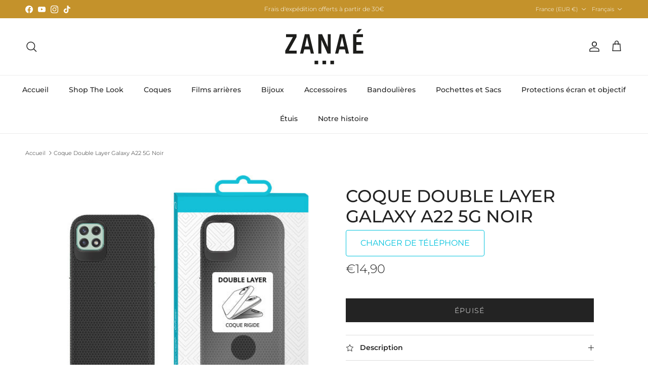

--- FILE ---
content_type: text/html; charset=utf-8
request_url: https://www.zanae.shop/products/coque-double-layer-galaxy-a22-5g-noir
body_size: 34626
content:
<!doctype html>
<html class="no-js" lang="fr" dir="ltr">
<head><meta charset="utf-8">
<meta name="viewport" content="width=device-width,initial-scale=1">
<title>Coque Double Layer Galaxy A22 5G Noir &ndash; Zanaé</title><link rel="canonical" href="https://www.zanae.shop/products/coque-double-layer-galaxy-a22-5g-noir"><link rel="icon" href="//www.zanae.shop/cdn/shop/files/favicon02_1.png?crop=center&height=48&v=1676538367&width=48" type="image/png">
  <link rel="apple-touch-icon" href="//www.zanae.shop/cdn/shop/files/favicon02_1.png?crop=center&height=180&v=1676538367&width=180"><meta name="description" content="Coque rigide antichoc Coque double couche conçue pour offrir deux fois plus de protection Finition texturée pour une ergonomie parfaite et une prise en main ferme Coque au style Business Disponible en 2 coloris Accès total aux fonctionnalités et boutons du téléphone Installation facile et rapide TOUTES LES CARACTÉRISTI"><meta property="og:site_name" content="Zanaé">
<meta property="og:url" content="https://www.zanae.shop/products/coque-double-layer-galaxy-a22-5g-noir">
<meta property="og:title" content="Coque Double Layer Galaxy A22 5G Noir">
<meta property="og:type" content="product">
<meta property="og:description" content="Coque rigide antichoc Coque double couche conçue pour offrir deux fois plus de protection Finition texturée pour une ergonomie parfaite et une prise en main ferme Coque au style Business Disponible en 2 coloris Accès total aux fonctionnalités et boutons du téléphone Installation facile et rapide TOUTES LES CARACTÉRISTI"><meta property="og:image" content="http://www.zanae.shop/cdn/shop/files/1_43d1e640-cc0c-46ab-b64c-ddfab1fda75b.jpg?crop=center&height=1200&v=1741995367&width=1200">
  <meta property="og:image:secure_url" content="https://www.zanae.shop/cdn/shop/files/1_43d1e640-cc0c-46ab-b64c-ddfab1fda75b.jpg?crop=center&height=1200&v=1741995367&width=1200">
  <meta property="og:image:width" content="500">
  <meta property="og:image:height" content="500"><meta property="og:price:amount" content="14,90">
  <meta property="og:price:currency" content="EUR"><meta name="twitter:card" content="summary_large_image">
<meta name="twitter:title" content="Coque Double Layer Galaxy A22 5G Noir">
<meta name="twitter:description" content="Coque rigide antichoc Coque double couche conçue pour offrir deux fois plus de protection Finition texturée pour une ergonomie parfaite et une prise en main ferme Coque au style Business Disponible en 2 coloris Accès total aux fonctionnalités et boutons du téléphone Installation facile et rapide TOUTES LES CARACTÉRISTI">
<style>@font-face {
  font-family: Montserrat;
  font-weight: 300;
  font-style: normal;
  font-display: fallback;
  src: url("//www.zanae.shop/cdn/fonts/montserrat/montserrat_n3.29e699231893fd243e1620595067294bb067ba2a.woff2") format("woff2"),
       url("//www.zanae.shop/cdn/fonts/montserrat/montserrat_n3.64ed56f012a53c08a49d49bd7e0c8d2f46119150.woff") format("woff");
}
@font-face {
  font-family: Montserrat;
  font-weight: 400;
  font-style: normal;
  font-display: fallback;
  src: url("//www.zanae.shop/cdn/fonts/montserrat/montserrat_n4.81949fa0ac9fd2021e16436151e8eaa539321637.woff2") format("woff2"),
       url("//www.zanae.shop/cdn/fonts/montserrat/montserrat_n4.a6c632ca7b62da89c3594789ba828388aac693fe.woff") format("woff");
}
@font-face {
  font-family: Montserrat;
  font-weight: 500;
  font-style: normal;
  font-display: fallback;
  src: url("//www.zanae.shop/cdn/fonts/montserrat/montserrat_n5.07ef3781d9c78c8b93c98419da7ad4fbeebb6635.woff2") format("woff2"),
       url("//www.zanae.shop/cdn/fonts/montserrat/montserrat_n5.adf9b4bd8b0e4f55a0b203cdd84512667e0d5e4d.woff") format("woff");
}
@font-face {
  font-family: Montserrat;
  font-weight: 300;
  font-style: italic;
  font-display: fallback;
  src: url("//www.zanae.shop/cdn/fonts/montserrat/montserrat_i3.9cfee8ab0b9b229ed9a7652dff7d786e45a01df2.woff2") format("woff2"),
       url("//www.zanae.shop/cdn/fonts/montserrat/montserrat_i3.68df04ba4494b4612ed6f9bf46b6c06246fa2fa4.woff") format("woff");
}
@font-face {
  font-family: Montserrat;
  font-weight: 400;
  font-style: italic;
  font-display: fallback;
  src: url("//www.zanae.shop/cdn/fonts/montserrat/montserrat_i4.5a4ea298b4789e064f62a29aafc18d41f09ae59b.woff2") format("woff2"),
       url("//www.zanae.shop/cdn/fonts/montserrat/montserrat_i4.072b5869c5e0ed5b9d2021e4c2af132e16681ad2.woff") format("woff");
}
@font-face {
  font-family: Montserrat;
  font-weight: 500;
  font-style: normal;
  font-display: fallback;
  src: url("//www.zanae.shop/cdn/fonts/montserrat/montserrat_n5.07ef3781d9c78c8b93c98419da7ad4fbeebb6635.woff2") format("woff2"),
       url("//www.zanae.shop/cdn/fonts/montserrat/montserrat_n5.adf9b4bd8b0e4f55a0b203cdd84512667e0d5e4d.woff") format("woff");
}
@font-face {
  font-family: Jost;
  font-weight: 700;
  font-style: normal;
  font-display: fallback;
  src: url("//www.zanae.shop/cdn/fonts/jost/jost_n7.921dc18c13fa0b0c94c5e2517ffe06139c3615a3.woff2") format("woff2"),
       url("//www.zanae.shop/cdn/fonts/jost/jost_n7.cbfc16c98c1e195f46c536e775e4e959c5f2f22b.woff") format("woff");
}
@font-face {
  font-family: Montserrat;
  font-weight: 500;
  font-style: normal;
  font-display: fallback;
  src: url("//www.zanae.shop/cdn/fonts/montserrat/montserrat_n5.07ef3781d9c78c8b93c98419da7ad4fbeebb6635.woff2") format("woff2"),
       url("//www.zanae.shop/cdn/fonts/montserrat/montserrat_n5.adf9b4bd8b0e4f55a0b203cdd84512667e0d5e4d.woff") format("woff");
}
@font-face {
  font-family: Montserrat;
  font-weight: 600;
  font-style: normal;
  font-display: fallback;
  src: url("//www.zanae.shop/cdn/fonts/montserrat/montserrat_n6.1326b3e84230700ef15b3a29fb520639977513e0.woff2") format("woff2"),
       url("//www.zanae.shop/cdn/fonts/montserrat/montserrat_n6.652f051080eb14192330daceed8cd53dfdc5ead9.woff") format("woff");
}
:root {
  --page-container-width:          1600px;
  --reading-container-width:       720px;
  --divider-opacity:               0.14;
  --gutter-large:                  30px;
  --gutter-desktop:                20px;
  --gutter-mobile:                 16px;
  --section-padding:               50px;
  --larger-section-padding:        80px;
  --larger-section-padding-mobile: 60px;
  --largest-section-padding:       110px;
  --aos-animate-duration:          0.6s;

  --base-font-family:              Montserrat, sans-serif;
  --base-font-weight:              300;
  --base-font-style:               normal;
  --heading-font-family:           Montserrat, sans-serif;
  --heading-font-weight:           500;
  --heading-font-style:            normal;
  --heading-font-letter-spacing:   normal;
  --logo-font-family:              Jost, sans-serif;
  --logo-font-weight:              700;
  --logo-font-style:               normal;
  --nav-font-family:               Montserrat, sans-serif;
  --nav-font-weight:               500;
  --nav-font-style:                normal;

  --base-text-size:14px;
  --base-line-height:              1.6;
  --input-text-size:16px;
  --smaller-text-size-1:11px;
  --smaller-text-size-2:14px;
  --smaller-text-size-3:11px;
  --smaller-text-size-4:10px;
  --larger-text-size:34px;
  --super-large-text-size:60px;
  --super-large-mobile-text-size:27px;
  --larger-mobile-text-size:27px;
  --logo-text-size:24px;--btn-letter-spacing: 0.08em;
    --btn-text-transform: uppercase;
    --button-text-size: 12px;
    --quickbuy-button-text-size: 12;
    --small-feature-link-font-size: 0.75em;
    --input-btn-padding-top: 1.2em;
    --input-btn-padding-bottom: 1.2em;--heading-text-transform:uppercase;
  --nav-text-size:                      14px;
  --mobile-menu-font-weight:            600;

  --body-bg-color:                      255 255 255;
  --bg-color:                           255 255 255;
  --body-text-color:                    35 35 35;
  --text-color:                         35 35 35;

  --header-text-col:                    #232323;--header-text-hover-col:             var(--main-nav-link-hover-col);--header-bg-col:                     #ffffff;
  --heading-color:                     35 35 35;
  --body-heading-color:                35 35 35;
  --heading-divider-col:               #ececec;

  --logo-col:                          #232323;
  --main-nav-bg:                       #ffffff;
  --main-nav-link-col:                 #232323;
  --main-nav-link-hover-col:           #5c5c5c;
  --main-nav-link-featured-col:        #bf570a;

  --link-color:                        191 87 10;
  --body-link-color:                   191 87 10;

  --btn-bg-color:                        35 35 35;
  --btn-bg-hover-color:                  92 92 92;
  --btn-border-color:                    35 35 35;
  --btn-border-hover-color:              92 92 92;
  --btn-text-color:                      255 255 255;
  --btn-text-hover-color:                255 255 255;--btn-alt-bg-color:                    255 255 255;
  --btn-alt-text-color:                  35 35 35;
  --btn-alt-border-color:                35 35 35;
  --btn-alt-border-hover-color:          35 35 35;--btn-ter-bg-color:                    235 235 235;
  --btn-ter-text-color:                  0 0 0;
  --btn-ter-bg-hover-color:              35 35 35;
  --btn-ter-text-hover-color:            255 255 255;--btn-border-radius: 0;
    --btn-inspired-border-radius: 0;--color-scheme-default:                             #ffffff;
  --color-scheme-default-color:                       255 255 255;
  --color-scheme-default-text-color:                  35 35 35;
  --color-scheme-default-head-color:                  35 35 35;
  --color-scheme-default-link-color:                  191 87 10;
  --color-scheme-default-btn-text-color:              255 255 255;
  --color-scheme-default-btn-text-hover-color:        255 255 255;
  --color-scheme-default-btn-bg-color:                35 35 35;
  --color-scheme-default-btn-bg-hover-color:          92 92 92;
  --color-scheme-default-btn-border-color:            35 35 35;
  --color-scheme-default-btn-border-hover-color:      92 92 92;
  --color-scheme-default-btn-alt-text-color:          35 35 35;
  --color-scheme-default-btn-alt-bg-color:            255 255 255;
  --color-scheme-default-btn-alt-border-color:        35 35 35;
  --color-scheme-default-btn-alt-border-hover-color:  35 35 35;

  --color-scheme-1:                             #f7f7f7;
  --color-scheme-1-color:                       247 247 247;
  --color-scheme-1-text-color:                  35 35 35;
  --color-scheme-1-head-color:                  35 35 35;
  --color-scheme-1-link-color:                  191 87 10;
  --color-scheme-1-btn-text-color:              255 255 255;
  --color-scheme-1-btn-text-hover-color:        255 255 255;
  --color-scheme-1-btn-bg-color:                35 35 35;
  --color-scheme-1-btn-bg-hover-color:          92 92 92;
  --color-scheme-1-btn-border-color:            35 35 35;
  --color-scheme-1-btn-border-hover-color:      92 92 92;
  --color-scheme-1-btn-alt-text-color:          35 35 35;
  --color-scheme-1-btn-alt-bg-color:            251 249 244;
  --color-scheme-1-btn-alt-border-color:        35 35 35;
  --color-scheme-1-btn-alt-border-hover-color:  35 35 35;

  --color-scheme-2:                             #efefef;
  --color-scheme-2-color:                       239 239 239;
  --color-scheme-2-text-color:                  35 35 35;
  --color-scheme-2-head-color:                  35 35 35;
  --color-scheme-2-link-color:                  191 87 10;
  --color-scheme-2-btn-text-color:              255 255 255;
  --color-scheme-2-btn-text-hover-color:        255 255 255;
  --color-scheme-2-btn-bg-color:                35 35 35;
  --color-scheme-2-btn-bg-hover-color:          92 92 92;
  --color-scheme-2-btn-border-color:            35 35 35;
  --color-scheme-2-btn-border-hover-color:      92 92 92;
  --color-scheme-2-btn-alt-text-color:          35 35 35;
  --color-scheme-2-btn-alt-bg-color:            255 255 255;
  --color-scheme-2-btn-alt-border-color:        35 35 35;
  --color-scheme-2-btn-alt-border-hover-color:  35 35 35;

  /* Shop Pay payment terms */
  --payment-terms-background-color:    #ffffff;--quickbuy-bg: 255 255 255;--body-input-background-color:       rgb(var(--body-bg-color));
  --input-background-color:            rgb(var(--body-bg-color));
  --body-input-text-color:             var(--body-text-color);
  --input-text-color:                  var(--body-text-color);
  --body-input-border-color:           rgb(200, 200, 200);
  --input-border-color:                rgb(200, 200, 200);
  --input-border-color-hover:          rgb(134, 134, 134);
  --input-border-color-active:         rgb(35, 35, 35);

  --swatch-cross-svg:                  url("data:image/svg+xml,%3Csvg xmlns='http://www.w3.org/2000/svg' width='240' height='240' viewBox='0 0 24 24' fill='none' stroke='rgb(200, 200, 200)' stroke-width='0.09' preserveAspectRatio='none' %3E%3Cline x1='24' y1='0' x2='0' y2='24'%3E%3C/line%3E%3C/svg%3E");
  --swatch-cross-hover:                url("data:image/svg+xml,%3Csvg xmlns='http://www.w3.org/2000/svg' width='240' height='240' viewBox='0 0 24 24' fill='none' stroke='rgb(134, 134, 134)' stroke-width='0.09' preserveAspectRatio='none' %3E%3Cline x1='24' y1='0' x2='0' y2='24'%3E%3C/line%3E%3C/svg%3E");
  --swatch-cross-active:               url("data:image/svg+xml,%3Csvg xmlns='http://www.w3.org/2000/svg' width='240' height='240' viewBox='0 0 24 24' fill='none' stroke='rgb(35, 35, 35)' stroke-width='0.09' preserveAspectRatio='none' %3E%3Cline x1='24' y1='0' x2='0' y2='24'%3E%3C/line%3E%3C/svg%3E");

  --footer-divider-col:                #ececec;
  --footer-text-col:                   255 255 255;
  --footer-heading-col:                255 255 255;
  --footer-bg-col:                     35 35 35;--product-label-overlay-justify: flex-start;--product-label-overlay-align: flex-end;--product-label-overlay-reduction-text:   #232323;
  --product-label-overlay-reduction-bg:     #efefef;
  --product-label-overlay-reduction-text-weight: inherit;
  --product-label-overlay-stock-text:       #232323;
  --product-label-overlay-stock-bg:         #efefef;
  --product-label-overlay-new-text:         #232323;
  --product-label-overlay-new-bg:           #efefef;
  --product-label-overlay-meta-text:        #232323;
  --product-label-overlay-meta-bg:          #efefef;
  --product-label-sale-text:                #bf570a;
  --product-label-sold-text:                #5c5c5c;
  --product-label-preorder-text:            #bf570a;

  --product-block-crop-align:               center;

  
  --product-block-price-align:              center;
  --product-block-price-item-margin-start:  .25rem;
  --product-block-price-item-margin-end:    .25rem;
  

  

  --collection-block-image-position:   center center;

  --swatch-picker-image-size:          40px;
  --swatch-crop-align:                 center center;

  --image-overlay-text-color:          255 255 255;--image-overlay-bg:                  rgba(0, 0, 0, 0.24);
  --image-overlay-shadow-start:        rgb(0 0 0 / 0.32);
  --image-overlay-box-opacity:         0.88;--product-inventory-ok-box-color:            rgba(0,0,0,0);
  --product-inventory-ok-text-color:           #232323;
  --product-inventory-ok-icon-box-fill-color:  none;
  --product-inventory-low-box-color:           rgba(0,0,0,0);
  --product-inventory-low-text-color:          #232323;
  --product-inventory-low-icon-box-fill-color: none;
  --product-inventory-low-text-color-channels: 35, 35, 35;
  --product-inventory-ok-text-color-channels:  35, 35, 35;

  --rating-star-color: 35 35 35;--overlay-align-left: start;
    --overlay-align-right: end;}html[dir=rtl] {
  --overlay-right-text-m-left: 0;
  --overlay-right-text-m-right: auto;
  --overlay-left-shadow-left-left: 15%;
  --overlay-left-shadow-left-right: -50%;
  --overlay-left-shadow-right-left: -85%;
  --overlay-left-shadow-right-right: 0;
}.image-overlay--bg-box .text-overlay .text-overlay__text {
    --image-overlay-box-bg: 255 255 255;
    --heading-color: var(--body-heading-color);
    --text-color: var(--body-text-color);
    --link-color: var(--body-link-color);
  }::selection {
    background: rgb(var(--body-heading-color));
    color: rgb(var(--body-bg-color));
  }
  ::-moz-selection {
    background: rgb(var(--body-heading-color));
    color: rgb(var(--body-bg-color));
  }.use-color-scheme--default {
  --product-label-sale-text:           #bf570a;
  --product-label-sold-text:           #5c5c5c;
  --product-label-preorder-text:       #bf570a;
  --input-background-color:            rgb(var(--body-bg-color));
  --input-text-color:                  var(--body-input-text-color);
  --input-border-color:                rgb(200, 200, 200);
  --input-border-color-hover:          rgb(134, 134, 134);
  --input-border-color-active:         rgb(35, 35, 35);
}</style>

  <link href="//www.zanae.shop/cdn/shop/t/6/assets/main.css?v=59812818702299870031764706983" rel="stylesheet" type="text/css" media="all" />
<link rel="preload" as="font" href="//www.zanae.shop/cdn/fonts/montserrat/montserrat_n3.29e699231893fd243e1620595067294bb067ba2a.woff2" type="font/woff2" crossorigin><link rel="preload" as="font" href="//www.zanae.shop/cdn/fonts/montserrat/montserrat_n5.07ef3781d9c78c8b93c98419da7ad4fbeebb6635.woff2" type="font/woff2" crossorigin><script>
    document.documentElement.className = document.documentElement.className.replace('no-js', 'js');

    window.theme = {
      info: {
        name: 'Symmetry',
        version: '8.1.1'
      },
      device: {
        hasTouch: window.matchMedia('(any-pointer: coarse)').matches,
        hasHover: window.matchMedia('(hover: hover)').matches
      },
      mediaQueries: {
        md: '(min-width: 768px)',
        productMediaCarouselBreak: '(min-width: 1041px)'
      },
      routes: {
        base: 'https://www.zanae.shop',
        cart: '/cart',
        cartAdd: '/cart/add.js',
        cartUpdate: '/cart/update.js',
        predictiveSearch: '/search/suggest'
      },
      strings: {
        cartTermsConfirmation: "Vous devez accepter les termes et conditions avant de continuer.",
        cartItemsQuantityError: "Vous ne pouvez ajouter que [QUANTITY] de cet article à votre panier.",
        generalSearchViewAll: "Voir tous les résultats de recherche",
        noStock: "Épuisé",
        noVariant: "Indisponible",
        productsProductChooseA: "Choisir un",
        generalSearchPages: "Pages",
        generalSearchNoResultsWithoutTerms: "Désolé, nous n\u0026#39;avons trouvé aucun résultat",
        shippingCalculator: {
          singleRate: "Il y a un tarif de livraison pour cette destination :",
          multipleRates: "Il y a plusieurs tarifs de livraison pour cette destination :",
          noRates: "Nous n’expédions pas vers cette destination."
        },
        regularPrice: "Prix habituel",
        salePrice: "Prix soldé"
      },
      settings: {
        moneyWithCurrencyFormat: "€{{amount_with_comma_separator}} EUR",
        cartType: "drawer",
        afterAddToCart: "drawer",
        quickbuyStyle: "button",
        externalLinksNewTab: true,
        internalLinksSmoothScroll: true
      }
    }

    theme.inlineNavigationCheck = function() {
      var pageHeader = document.querySelector('.pageheader'),
          inlineNavContainer = pageHeader.querySelector('.logo-area__left__inner'),
          inlineNav = inlineNavContainer.querySelector('.navigation--left');
      if (inlineNav && getComputedStyle(inlineNav).display != 'none') {
        var inlineMenuCentered = document.querySelector('.pageheader--layout-inline-menu-center'),
            logoContainer = document.querySelector('.logo-area__middle__inner');
        if(inlineMenuCentered) {
          var rightWidth = document.querySelector('.logo-area__right__inner').clientWidth,
              middleWidth = logoContainer.clientWidth,
              logoArea = document.querySelector('.logo-area'),
              computedLogoAreaStyle = getComputedStyle(logoArea),
              logoAreaInnerWidth = logoArea.clientWidth - Math.ceil(parseFloat(computedLogoAreaStyle.paddingLeft)) - Math.ceil(parseFloat(computedLogoAreaStyle.paddingRight)),
              availableNavWidth = logoAreaInnerWidth - Math.max(rightWidth, middleWidth) * 2 - 40;
          inlineNavContainer.style.maxWidth = availableNavWidth + 'px';
        }

        var firstInlineNavLink = inlineNav.querySelector('.navigation__item:first-child'),
            lastInlineNavLink = inlineNav.querySelector('.navigation__item:last-child');
        if (lastInlineNavLink) {
          var inlineNavWidth = null;
          if(document.querySelector('html[dir=rtl]')) {
            inlineNavWidth = firstInlineNavLink.offsetLeft - lastInlineNavLink.offsetLeft + firstInlineNavLink.offsetWidth;
          } else {
            inlineNavWidth = lastInlineNavLink.offsetLeft - firstInlineNavLink.offsetLeft + lastInlineNavLink.offsetWidth;
          }
          if (inlineNavContainer.offsetWidth >= inlineNavWidth) {
            pageHeader.classList.add('pageheader--layout-inline-permitted');
            var tallLogo = logoContainer.clientHeight > lastInlineNavLink.clientHeight + 20;
            if (tallLogo) {
              inlineNav.classList.add('navigation--tight-underline');
            } else {
              inlineNav.classList.remove('navigation--tight-underline');
            }
          } else {
            pageHeader.classList.remove('pageheader--layout-inline-permitted');
          }
        }
      }
    };

    theme.setInitialHeaderHeightProperty = () => {
      const section = document.querySelector('.section-header');
      if (section) {
        document.documentElement.style.setProperty('--theme-header-height', Math.ceil(section.clientHeight) + 'px');
      }
    };
  </script>

  <script src="//www.zanae.shop/cdn/shop/t/6/assets/main.js?v=25831844697274821701764706983" defer></script>
    <script src="//www.zanae.shop/cdn/shop/t/6/assets/animate-on-scroll.js?v=15249566486942820451764706983" defer></script>
    <link href="//www.zanae.shop/cdn/shop/t/6/assets/animate-on-scroll.css?v=135962721104954213331764706983" rel="stylesheet" type="text/css" media="all" />
  

  <script>window.performance && window.performance.mark && window.performance.mark('shopify.content_for_header.start');</script><meta name="facebook-domain-verification" content="63z9f21wu1k1cr04whpu6wssctm47r">
<meta name="google-site-verification" content="m2RKMRnzRrH-nHz07pBrgV5kJ3FNtgG8JTYirOHDP1w">
<meta id="shopify-digital-wallet" name="shopify-digital-wallet" content="/63520801024/digital_wallets/dialog">
<meta name="shopify-checkout-api-token" content="43e8db6018c8762cb49b5bedc98a415d">
<meta id="in-context-paypal-metadata" data-shop-id="63520801024" data-venmo-supported="false" data-environment="production" data-locale="fr_FR" data-paypal-v4="true" data-currency="EUR">
<link rel="alternate" hreflang="x-default" href="https://www.zanae.shop/products/coque-double-layer-galaxy-a22-5g-noir">
<link rel="alternate" hreflang="fr" href="https://www.zanae.shop/products/coque-double-layer-galaxy-a22-5g-noir">
<link rel="alternate" hreflang="en" href="https://www.zanae.shop/en/products/coque-double-layer-galaxy-a22-5g-noir">
<link rel="alternate" type="application/json+oembed" href="https://www.zanae.shop/products/coque-double-layer-galaxy-a22-5g-noir.oembed">
<script async="async" src="/checkouts/internal/preloads.js?locale=fr-FR"></script>
<script id="shopify-features" type="application/json">{"accessToken":"43e8db6018c8762cb49b5bedc98a415d","betas":["rich-media-storefront-analytics"],"domain":"www.zanae.shop","predictiveSearch":true,"shopId":63520801024,"locale":"fr"}</script>
<script>var Shopify = Shopify || {};
Shopify.shop = "sandy-7657.myshopify.com";
Shopify.locale = "fr";
Shopify.currency = {"active":"EUR","rate":"1.0"};
Shopify.country = "FR";
Shopify.theme = {"name":"Symmetry 8.1.1","id":190073930060,"schema_name":"Symmetry","schema_version":"8.1.1","theme_store_id":568,"role":"main"};
Shopify.theme.handle = "null";
Shopify.theme.style = {"id":null,"handle":null};
Shopify.cdnHost = "www.zanae.shop/cdn";
Shopify.routes = Shopify.routes || {};
Shopify.routes.root = "/";</script>
<script type="module">!function(o){(o.Shopify=o.Shopify||{}).modules=!0}(window);</script>
<script>!function(o){function n(){var o=[];function n(){o.push(Array.prototype.slice.apply(arguments))}return n.q=o,n}var t=o.Shopify=o.Shopify||{};t.loadFeatures=n(),t.autoloadFeatures=n()}(window);</script>
<script id="shop-js-analytics" type="application/json">{"pageType":"product"}</script>
<script defer="defer" async type="module" src="//www.zanae.shop/cdn/shopifycloud/shop-js/modules/v2/client.init-shop-cart-sync_INwxTpsh.fr.esm.js"></script>
<script defer="defer" async type="module" src="//www.zanae.shop/cdn/shopifycloud/shop-js/modules/v2/chunk.common_YNAa1F1g.esm.js"></script>
<script type="module">
  await import("//www.zanae.shop/cdn/shopifycloud/shop-js/modules/v2/client.init-shop-cart-sync_INwxTpsh.fr.esm.js");
await import("//www.zanae.shop/cdn/shopifycloud/shop-js/modules/v2/chunk.common_YNAa1F1g.esm.js");

  window.Shopify.SignInWithShop?.initShopCartSync?.({"fedCMEnabled":true,"windoidEnabled":true});

</script>
<script>(function() {
  var isLoaded = false;
  function asyncLoad() {
    if (isLoaded) return;
    isLoaded = true;
    var urls = ["https:\/\/www.hukcommerce.com\/apps\/mega-menu-creator-pro\/assets\/js\/scriptfe.js?shop=sandy-7657.myshopify.com","https:\/\/ecommplugins-scripts.trustpilot.com\/v2.1\/js\/header.min.js?settings=eyJrZXkiOiI1dnpNZkJ3c2toTkxFdEhiIiwicyI6InNrdSJ9\u0026v=2.5\u0026shop=sandy-7657.myshopify.com","https:\/\/ecommplugins-scripts.trustpilot.com\/v2.1\/js\/success.min.js?settings=eyJrZXkiOiI1dnpNZkJ3c2toTkxFdEhiIiwicyI6InNrdSIsInQiOlsib3JkZXJzL2Z1bGZpbGxlZCJdLCJ2IjoiIiwiYSI6IlNob3BpZnktMjAyMS0wNCJ9\u0026shop=sandy-7657.myshopify.com","https:\/\/ecommplugins-trustboxsettings.trustpilot.com\/sandy-7657.myshopify.com.js?settings=1761817125472\u0026shop=sandy-7657.myshopify.com","https:\/\/widget.trustpilot.com\/bootstrap\/v5\/tp.widget.sync.bootstrap.min.js?shop=sandy-7657.myshopify.com","https:\/\/chimpstatic.com\/mcjs-connected\/js\/users\/fd69d15de148529472c3fc53e\/640a60ec82e81a9e87764308e.js?shop=sandy-7657.myshopify.com","https:\/\/cdn-bundler.nice-team.net\/app\/js\/bundler.js?shop=sandy-7657.myshopify.com"];
    for (var i = 0; i < urls.length; i++) {
      var s = document.createElement('script');
      s.type = 'text/javascript';
      s.async = true;
      s.src = urls[i];
      var x = document.getElementsByTagName('script')[0];
      x.parentNode.insertBefore(s, x);
    }
  };
  if(window.attachEvent) {
    window.attachEvent('onload', asyncLoad);
  } else {
    window.addEventListener('load', asyncLoad, false);
  }
})();</script>
<script id="__st">var __st={"a":63520801024,"offset":3600,"reqid":"870f05cd-2360-4294-adec-56cfe9d8ea42-1768940263","pageurl":"www.zanae.shop\/products\/coque-double-layer-galaxy-a22-5g-noir","u":"bcd49e3bef0d","p":"product","rtyp":"product","rid":7792066494720};</script>
<script>window.ShopifyPaypalV4VisibilityTracking = true;</script>
<script id="captcha-bootstrap">!function(){'use strict';const t='contact',e='account',n='new_comment',o=[[t,t],['blogs',n],['comments',n],[t,'customer']],c=[[e,'customer_login'],[e,'guest_login'],[e,'recover_customer_password'],[e,'create_customer']],r=t=>t.map((([t,e])=>`form[action*='/${t}']:not([data-nocaptcha='true']) input[name='form_type'][value='${e}']`)).join(','),a=t=>()=>t?[...document.querySelectorAll(t)].map((t=>t.form)):[];function s(){const t=[...o],e=r(t);return a(e)}const i='password',u='form_key',d=['recaptcha-v3-token','g-recaptcha-response','h-captcha-response',i],f=()=>{try{return window.sessionStorage}catch{return}},m='__shopify_v',_=t=>t.elements[u];function p(t,e,n=!1){try{const o=window.sessionStorage,c=JSON.parse(o.getItem(e)),{data:r}=function(t){const{data:e,action:n}=t;return t[m]||n?{data:e,action:n}:{data:t,action:n}}(c);for(const[e,n]of Object.entries(r))t.elements[e]&&(t.elements[e].value=n);n&&o.removeItem(e)}catch(o){console.error('form repopulation failed',{error:o})}}const l='form_type',E='cptcha';function T(t){t.dataset[E]=!0}const w=window,h=w.document,L='Shopify',v='ce_forms',y='captcha';let A=!1;((t,e)=>{const n=(g='f06e6c50-85a8-45c8-87d0-21a2b65856fe',I='https://cdn.shopify.com/shopifycloud/storefront-forms-hcaptcha/ce_storefront_forms_captcha_hcaptcha.v1.5.2.iife.js',D={infoText:'Protégé par hCaptcha',privacyText:'Confidentialité',termsText:'Conditions'},(t,e,n)=>{const o=w[L][v],c=o.bindForm;if(c)return c(t,g,e,D).then(n);var r;o.q.push([[t,g,e,D],n]),r=I,A||(h.body.append(Object.assign(h.createElement('script'),{id:'captcha-provider',async:!0,src:r})),A=!0)});var g,I,D;w[L]=w[L]||{},w[L][v]=w[L][v]||{},w[L][v].q=[],w[L][y]=w[L][y]||{},w[L][y].protect=function(t,e){n(t,void 0,e),T(t)},Object.freeze(w[L][y]),function(t,e,n,w,h,L){const[v,y,A,g]=function(t,e,n){const i=e?o:[],u=t?c:[],d=[...i,...u],f=r(d),m=r(i),_=r(d.filter((([t,e])=>n.includes(e))));return[a(f),a(m),a(_),s()]}(w,h,L),I=t=>{const e=t.target;return e instanceof HTMLFormElement?e:e&&e.form},D=t=>v().includes(t);t.addEventListener('submit',(t=>{const e=I(t);if(!e)return;const n=D(e)&&!e.dataset.hcaptchaBound&&!e.dataset.recaptchaBound,o=_(e),c=g().includes(e)&&(!o||!o.value);(n||c)&&t.preventDefault(),c&&!n&&(function(t){try{if(!f())return;!function(t){const e=f();if(!e)return;const n=_(t);if(!n)return;const o=n.value;o&&e.removeItem(o)}(t);const e=Array.from(Array(32),(()=>Math.random().toString(36)[2])).join('');!function(t,e){_(t)||t.append(Object.assign(document.createElement('input'),{type:'hidden',name:u})),t.elements[u].value=e}(t,e),function(t,e){const n=f();if(!n)return;const o=[...t.querySelectorAll(`input[type='${i}']`)].map((({name:t})=>t)),c=[...d,...o],r={};for(const[a,s]of new FormData(t).entries())c.includes(a)||(r[a]=s);n.setItem(e,JSON.stringify({[m]:1,action:t.action,data:r}))}(t,e)}catch(e){console.error('failed to persist form',e)}}(e),e.submit())}));const S=(t,e)=>{t&&!t.dataset[E]&&(n(t,e.some((e=>e===t))),T(t))};for(const o of['focusin','change'])t.addEventListener(o,(t=>{const e=I(t);D(e)&&S(e,y())}));const B=e.get('form_key'),M=e.get(l),P=B&&M;t.addEventListener('DOMContentLoaded',(()=>{const t=y();if(P)for(const e of t)e.elements[l].value===M&&p(e,B);[...new Set([...A(),...v().filter((t=>'true'===t.dataset.shopifyCaptcha))])].forEach((e=>S(e,t)))}))}(h,new URLSearchParams(w.location.search),n,t,e,['guest_login'])})(!0,!0)}();</script>
<script integrity="sha256-4kQ18oKyAcykRKYeNunJcIwy7WH5gtpwJnB7kiuLZ1E=" data-source-attribution="shopify.loadfeatures" defer="defer" src="//www.zanae.shop/cdn/shopifycloud/storefront/assets/storefront/load_feature-a0a9edcb.js" crossorigin="anonymous"></script>
<script data-source-attribution="shopify.dynamic_checkout.dynamic.init">var Shopify=Shopify||{};Shopify.PaymentButton=Shopify.PaymentButton||{isStorefrontPortableWallets:!0,init:function(){window.Shopify.PaymentButton.init=function(){};var t=document.createElement("script");t.src="https://www.zanae.shop/cdn/shopifycloud/portable-wallets/latest/portable-wallets.fr.js",t.type="module",document.head.appendChild(t)}};
</script>
<script data-source-attribution="shopify.dynamic_checkout.buyer_consent">
  function portableWalletsHideBuyerConsent(e){var t=document.getElementById("shopify-buyer-consent"),n=document.getElementById("shopify-subscription-policy-button");t&&n&&(t.classList.add("hidden"),t.setAttribute("aria-hidden","true"),n.removeEventListener("click",e))}function portableWalletsShowBuyerConsent(e){var t=document.getElementById("shopify-buyer-consent"),n=document.getElementById("shopify-subscription-policy-button");t&&n&&(t.classList.remove("hidden"),t.removeAttribute("aria-hidden"),n.addEventListener("click",e))}window.Shopify?.PaymentButton&&(window.Shopify.PaymentButton.hideBuyerConsent=portableWalletsHideBuyerConsent,window.Shopify.PaymentButton.showBuyerConsent=portableWalletsShowBuyerConsent);
</script>
<script data-source-attribution="shopify.dynamic_checkout.cart.bootstrap">document.addEventListener("DOMContentLoaded",(function(){function t(){return document.querySelector("shopify-accelerated-checkout-cart, shopify-accelerated-checkout")}if(t())Shopify.PaymentButton.init();else{new MutationObserver((function(e,n){t()&&(Shopify.PaymentButton.init(),n.disconnect())})).observe(document.body,{childList:!0,subtree:!0})}}));
</script>
<link id="shopify-accelerated-checkout-styles" rel="stylesheet" media="screen" href="https://www.zanae.shop/cdn/shopifycloud/portable-wallets/latest/accelerated-checkout-backwards-compat.css" crossorigin="anonymous">
<style id="shopify-accelerated-checkout-cart">
        #shopify-buyer-consent {
  margin-top: 1em;
  display: inline-block;
  width: 100%;
}

#shopify-buyer-consent.hidden {
  display: none;
}

#shopify-subscription-policy-button {
  background: none;
  border: none;
  padding: 0;
  text-decoration: underline;
  font-size: inherit;
  cursor: pointer;
}

#shopify-subscription-policy-button::before {
  box-shadow: none;
}

      </style>
<script id="sections-script" data-sections="related-products,footer" defer="defer" src="//www.zanae.shop/cdn/shop/t/6/compiled_assets/scripts.js?v=4980"></script>
<script>window.performance && window.performance.mark && window.performance.mark('shopify.content_for_header.end');</script>
<!-- CC Custom Head Start --><script type="text/javascript" src="//widget.trustpilot.com/bootstrap/v5/tp.widget.bootstrap.min.js" async=""></script><!-- CC Custom Head End --><script id="hukmegamenu-data" type="application/json">{}</script>
  <!-- BEGIN app block: shopify://apps/consentmo-gdpr/blocks/gdpr_cookie_consent/4fbe573f-a377-4fea-9801-3ee0858cae41 -->


<!-- END app block --><!-- BEGIN app block: shopify://apps/bundler/blocks/bundler-script-append/7a6ae1b8-3b16-449b-8429-8bb89a62c664 --><script defer="defer">
	/**	Bundler script loader, version number: 2.0 */
	(function(){
		var loadScript=function(a,b){var c=document.createElement("script");c.type="text/javascript",c.readyState?c.onreadystatechange=function(){("loaded"==c.readyState||"complete"==c.readyState)&&(c.onreadystatechange=null,b())}:c.onload=function(){b()},c.src=a,document.getElementsByTagName("head")[0].appendChild(c)};
		appendScriptUrl('sandy-7657.myshopify.com');

		// get script url and append timestamp of last change
		function appendScriptUrl(shop) {

			var timeStamp = Math.floor(Date.now() / (1000*1*1));
			var timestampUrl = 'https://bundler.nice-team.net/app/shop/status/'+shop+'.js?'+timeStamp;

			loadScript(timestampUrl, function() {
				// append app script
				if (typeof bundler_settings_updated == 'undefined') {
					console.log('settings are undefined');
					bundler_settings_updated = 'default-by-script';
				}
				var scriptUrl = "https://cdn-bundler.nice-team.net/app/js/bundler-script.js?shop="+shop+"&"+bundler_settings_updated;
				loadScript(scriptUrl, function(){});
			});
		}
	})();

	var BndlrScriptAppended = true;
	
</script>

<!-- END app block --><script src="https://cdn.shopify.com/extensions/019bdc8a-76ef-7579-bc36-78c61aebc1a9/consentmo-gdpr-579/assets/consentmo_cookie_consent.js" type="text/javascript" defer="defer"></script>
<link href="https://monorail-edge.shopifysvc.com" rel="dns-prefetch">
<script>(function(){if ("sendBeacon" in navigator && "performance" in window) {try {var session_token_from_headers = performance.getEntriesByType('navigation')[0].serverTiming.find(x => x.name == '_s').description;} catch {var session_token_from_headers = undefined;}var session_cookie_matches = document.cookie.match(/_shopify_s=([^;]*)/);var session_token_from_cookie = session_cookie_matches && session_cookie_matches.length === 2 ? session_cookie_matches[1] : "";var session_token = session_token_from_headers || session_token_from_cookie || "";function handle_abandonment_event(e) {var entries = performance.getEntries().filter(function(entry) {return /monorail-edge.shopifysvc.com/.test(entry.name);});if (!window.abandonment_tracked && entries.length === 0) {window.abandonment_tracked = true;var currentMs = Date.now();var navigation_start = performance.timing.navigationStart;var payload = {shop_id: 63520801024,url: window.location.href,navigation_start,duration: currentMs - navigation_start,session_token,page_type: "product"};window.navigator.sendBeacon("https://monorail-edge.shopifysvc.com/v1/produce", JSON.stringify({schema_id: "online_store_buyer_site_abandonment/1.1",payload: payload,metadata: {event_created_at_ms: currentMs,event_sent_at_ms: currentMs}}));}}window.addEventListener('pagehide', handle_abandonment_event);}}());</script>
<script id="web-pixels-manager-setup">(function e(e,d,r,n,o){if(void 0===o&&(o={}),!Boolean(null===(a=null===(i=window.Shopify)||void 0===i?void 0:i.analytics)||void 0===a?void 0:a.replayQueue)){var i,a;window.Shopify=window.Shopify||{};var t=window.Shopify;t.analytics=t.analytics||{};var s=t.analytics;s.replayQueue=[],s.publish=function(e,d,r){return s.replayQueue.push([e,d,r]),!0};try{self.performance.mark("wpm:start")}catch(e){}var l=function(){var e={modern:/Edge?\/(1{2}[4-9]|1[2-9]\d|[2-9]\d{2}|\d{4,})\.\d+(\.\d+|)|Firefox\/(1{2}[4-9]|1[2-9]\d|[2-9]\d{2}|\d{4,})\.\d+(\.\d+|)|Chrom(ium|e)\/(9{2}|\d{3,})\.\d+(\.\d+|)|(Maci|X1{2}).+ Version\/(15\.\d+|(1[6-9]|[2-9]\d|\d{3,})\.\d+)([,.]\d+|)( \(\w+\)|)( Mobile\/\w+|) Safari\/|Chrome.+OPR\/(9{2}|\d{3,})\.\d+\.\d+|(CPU[ +]OS|iPhone[ +]OS|CPU[ +]iPhone|CPU IPhone OS|CPU iPad OS)[ +]+(15[._]\d+|(1[6-9]|[2-9]\d|\d{3,})[._]\d+)([._]\d+|)|Android:?[ /-](13[3-9]|1[4-9]\d|[2-9]\d{2}|\d{4,})(\.\d+|)(\.\d+|)|Android.+Firefox\/(13[5-9]|1[4-9]\d|[2-9]\d{2}|\d{4,})\.\d+(\.\d+|)|Android.+Chrom(ium|e)\/(13[3-9]|1[4-9]\d|[2-9]\d{2}|\d{4,})\.\d+(\.\d+|)|SamsungBrowser\/([2-9]\d|\d{3,})\.\d+/,legacy:/Edge?\/(1[6-9]|[2-9]\d|\d{3,})\.\d+(\.\d+|)|Firefox\/(5[4-9]|[6-9]\d|\d{3,})\.\d+(\.\d+|)|Chrom(ium|e)\/(5[1-9]|[6-9]\d|\d{3,})\.\d+(\.\d+|)([\d.]+$|.*Safari\/(?![\d.]+ Edge\/[\d.]+$))|(Maci|X1{2}).+ Version\/(10\.\d+|(1[1-9]|[2-9]\d|\d{3,})\.\d+)([,.]\d+|)( \(\w+\)|)( Mobile\/\w+|) Safari\/|Chrome.+OPR\/(3[89]|[4-9]\d|\d{3,})\.\d+\.\d+|(CPU[ +]OS|iPhone[ +]OS|CPU[ +]iPhone|CPU IPhone OS|CPU iPad OS)[ +]+(10[._]\d+|(1[1-9]|[2-9]\d|\d{3,})[._]\d+)([._]\d+|)|Android:?[ /-](13[3-9]|1[4-9]\d|[2-9]\d{2}|\d{4,})(\.\d+|)(\.\d+|)|Mobile Safari.+OPR\/([89]\d|\d{3,})\.\d+\.\d+|Android.+Firefox\/(13[5-9]|1[4-9]\d|[2-9]\d{2}|\d{4,})\.\d+(\.\d+|)|Android.+Chrom(ium|e)\/(13[3-9]|1[4-9]\d|[2-9]\d{2}|\d{4,})\.\d+(\.\d+|)|Android.+(UC? ?Browser|UCWEB|U3)[ /]?(15\.([5-9]|\d{2,})|(1[6-9]|[2-9]\d|\d{3,})\.\d+)\.\d+|SamsungBrowser\/(5\.\d+|([6-9]|\d{2,})\.\d+)|Android.+MQ{2}Browser\/(14(\.(9|\d{2,})|)|(1[5-9]|[2-9]\d|\d{3,})(\.\d+|))(\.\d+|)|K[Aa][Ii]OS\/(3\.\d+|([4-9]|\d{2,})\.\d+)(\.\d+|)/},d=e.modern,r=e.legacy,n=navigator.userAgent;return n.match(d)?"modern":n.match(r)?"legacy":"unknown"}(),u="modern"===l?"modern":"legacy",c=(null!=n?n:{modern:"",legacy:""})[u],f=function(e){return[e.baseUrl,"/wpm","/b",e.hashVersion,"modern"===e.buildTarget?"m":"l",".js"].join("")}({baseUrl:d,hashVersion:r,buildTarget:u}),m=function(e){var d=e.version,r=e.bundleTarget,n=e.surface,o=e.pageUrl,i=e.monorailEndpoint;return{emit:function(e){var a=e.status,t=e.errorMsg,s=(new Date).getTime(),l=JSON.stringify({metadata:{event_sent_at_ms:s},events:[{schema_id:"web_pixels_manager_load/3.1",payload:{version:d,bundle_target:r,page_url:o,status:a,surface:n,error_msg:t},metadata:{event_created_at_ms:s}}]});if(!i)return console&&console.warn&&console.warn("[Web Pixels Manager] No Monorail endpoint provided, skipping logging."),!1;try{return self.navigator.sendBeacon.bind(self.navigator)(i,l)}catch(e){}var u=new XMLHttpRequest;try{return u.open("POST",i,!0),u.setRequestHeader("Content-Type","text/plain"),u.send(l),!0}catch(e){return console&&console.warn&&console.warn("[Web Pixels Manager] Got an unhandled error while logging to Monorail."),!1}}}}({version:r,bundleTarget:l,surface:e.surface,pageUrl:self.location.href,monorailEndpoint:e.monorailEndpoint});try{o.browserTarget=l,function(e){var d=e.src,r=e.async,n=void 0===r||r,o=e.onload,i=e.onerror,a=e.sri,t=e.scriptDataAttributes,s=void 0===t?{}:t,l=document.createElement("script"),u=document.querySelector("head"),c=document.querySelector("body");if(l.async=n,l.src=d,a&&(l.integrity=a,l.crossOrigin="anonymous"),s)for(var f in s)if(Object.prototype.hasOwnProperty.call(s,f))try{l.dataset[f]=s[f]}catch(e){}if(o&&l.addEventListener("load",o),i&&l.addEventListener("error",i),u)u.appendChild(l);else{if(!c)throw new Error("Did not find a head or body element to append the script");c.appendChild(l)}}({src:f,async:!0,onload:function(){if(!function(){var e,d;return Boolean(null===(d=null===(e=window.Shopify)||void 0===e?void 0:e.analytics)||void 0===d?void 0:d.initialized)}()){var d=window.webPixelsManager.init(e)||void 0;if(d){var r=window.Shopify.analytics;r.replayQueue.forEach((function(e){var r=e[0],n=e[1],o=e[2];d.publishCustomEvent(r,n,o)})),r.replayQueue=[],r.publish=d.publishCustomEvent,r.visitor=d.visitor,r.initialized=!0}}},onerror:function(){return m.emit({status:"failed",errorMsg:"".concat(f," has failed to load")})},sri:function(e){var d=/^sha384-[A-Za-z0-9+/=]+$/;return"string"==typeof e&&d.test(e)}(c)?c:"",scriptDataAttributes:o}),m.emit({status:"loading"})}catch(e){m.emit({status:"failed",errorMsg:(null==e?void 0:e.message)||"Unknown error"})}}})({shopId: 63520801024,storefrontBaseUrl: "https://www.zanae.shop",extensionsBaseUrl: "https://extensions.shopifycdn.com/cdn/shopifycloud/web-pixels-manager",monorailEndpoint: "https://monorail-edge.shopifysvc.com/unstable/produce_batch",surface: "storefront-renderer",enabledBetaFlags: ["2dca8a86"],webPixelsConfigList: [{"id":"3703898444","configuration":"{\"config\":\"{\\\"google_tag_ids\\\":[\\\"G-KM7ZTQ0H1E\\\",\\\"GT-NS958XLP\\\"],\\\"target_country\\\":\\\"FR\\\",\\\"gtag_events\\\":[{\\\"type\\\":\\\"search\\\",\\\"action_label\\\":\\\"G-KM7ZTQ0H1E\\\"},{\\\"type\\\":\\\"begin_checkout\\\",\\\"action_label\\\":\\\"G-KM7ZTQ0H1E\\\"},{\\\"type\\\":\\\"view_item\\\",\\\"action_label\\\":[\\\"G-KM7ZTQ0H1E\\\",\\\"MC-2PY7B6L0J8\\\"]},{\\\"type\\\":\\\"purchase\\\",\\\"action_label\\\":[\\\"G-KM7ZTQ0H1E\\\",\\\"MC-2PY7B6L0J8\\\"]},{\\\"type\\\":\\\"page_view\\\",\\\"action_label\\\":[\\\"G-KM7ZTQ0H1E\\\",\\\"MC-2PY7B6L0J8\\\"]},{\\\"type\\\":\\\"add_payment_info\\\",\\\"action_label\\\":\\\"G-KM7ZTQ0H1E\\\"},{\\\"type\\\":\\\"add_to_cart\\\",\\\"action_label\\\":\\\"G-KM7ZTQ0H1E\\\"}],\\\"enable_monitoring_mode\\\":false}\"}","eventPayloadVersion":"v1","runtimeContext":"OPEN","scriptVersion":"b2a88bafab3e21179ed38636efcd8a93","type":"APP","apiClientId":1780363,"privacyPurposes":[],"dataSharingAdjustments":{"protectedCustomerApprovalScopes":["read_customer_address","read_customer_email","read_customer_name","read_customer_personal_data","read_customer_phone"]}},{"id":"279675212","configuration":"{\"pixel_id\":\"744718076670330\",\"pixel_type\":\"facebook_pixel\",\"metaapp_system_user_token\":\"-\"}","eventPayloadVersion":"v1","runtimeContext":"OPEN","scriptVersion":"ca16bc87fe92b6042fbaa3acc2fbdaa6","type":"APP","apiClientId":2329312,"privacyPurposes":["ANALYTICS","MARKETING","SALE_OF_DATA"],"dataSharingAdjustments":{"protectedCustomerApprovalScopes":["read_customer_address","read_customer_email","read_customer_name","read_customer_personal_data","read_customer_phone"]}},{"id":"shopify-app-pixel","configuration":"{}","eventPayloadVersion":"v1","runtimeContext":"STRICT","scriptVersion":"0450","apiClientId":"shopify-pixel","type":"APP","privacyPurposes":["ANALYTICS","MARKETING"]},{"id":"shopify-custom-pixel","eventPayloadVersion":"v1","runtimeContext":"LAX","scriptVersion":"0450","apiClientId":"shopify-pixel","type":"CUSTOM","privacyPurposes":["ANALYTICS","MARKETING"]}],isMerchantRequest: false,initData: {"shop":{"name":"Zanaé","paymentSettings":{"currencyCode":"EUR"},"myshopifyDomain":"sandy-7657.myshopify.com","countryCode":"FR","storefrontUrl":"https:\/\/www.zanae.shop"},"customer":null,"cart":null,"checkout":null,"productVariants":[{"price":{"amount":14.9,"currencyCode":"EUR"},"product":{"title":"Coque Double Layer Galaxy A22 5G Noir","vendor":"Zanaé shop","id":"7792066494720","untranslatedTitle":"Coque Double Layer Galaxy A22 5G Noir","url":"\/products\/coque-double-layer-galaxy-a22-5g-noir","type":"Téléphone"},"id":"42892684493056","image":{"src":"\/\/www.zanae.shop\/cdn\/shop\/files\/1_43d1e640-cc0c-46ab-b64c-ddfab1fda75b.jpg?v=1741995367"},"sku":"15316","title":"Default Title","untranslatedTitle":"Default Title"}],"purchasingCompany":null},},"https://www.zanae.shop/cdn","fcfee988w5aeb613cpc8e4bc33m6693e112",{"modern":"","legacy":""},{"shopId":"63520801024","storefrontBaseUrl":"https:\/\/www.zanae.shop","extensionBaseUrl":"https:\/\/extensions.shopifycdn.com\/cdn\/shopifycloud\/web-pixels-manager","surface":"storefront-renderer","enabledBetaFlags":"[\"2dca8a86\"]","isMerchantRequest":"false","hashVersion":"fcfee988w5aeb613cpc8e4bc33m6693e112","publish":"custom","events":"[[\"page_viewed\",{}],[\"product_viewed\",{\"productVariant\":{\"price\":{\"amount\":14.9,\"currencyCode\":\"EUR\"},\"product\":{\"title\":\"Coque Double Layer Galaxy A22 5G Noir\",\"vendor\":\"Zanaé shop\",\"id\":\"7792066494720\",\"untranslatedTitle\":\"Coque Double Layer Galaxy A22 5G Noir\",\"url\":\"\/products\/coque-double-layer-galaxy-a22-5g-noir\",\"type\":\"Téléphone\"},\"id\":\"42892684493056\",\"image\":{\"src\":\"\/\/www.zanae.shop\/cdn\/shop\/files\/1_43d1e640-cc0c-46ab-b64c-ddfab1fda75b.jpg?v=1741995367\"},\"sku\":\"15316\",\"title\":\"Default Title\",\"untranslatedTitle\":\"Default Title\"}}]]"});</script><script>
  window.ShopifyAnalytics = window.ShopifyAnalytics || {};
  window.ShopifyAnalytics.meta = window.ShopifyAnalytics.meta || {};
  window.ShopifyAnalytics.meta.currency = 'EUR';
  var meta = {"product":{"id":7792066494720,"gid":"gid:\/\/shopify\/Product\/7792066494720","vendor":"Zanaé shop","type":"Téléphone","handle":"coque-double-layer-galaxy-a22-5g-noir","variants":[{"id":42892684493056,"price":1490,"name":"Coque Double Layer Galaxy A22 5G Noir","public_title":null,"sku":"15316"}],"remote":false},"page":{"pageType":"product","resourceType":"product","resourceId":7792066494720,"requestId":"870f05cd-2360-4294-adec-56cfe9d8ea42-1768940263"}};
  for (var attr in meta) {
    window.ShopifyAnalytics.meta[attr] = meta[attr];
  }
</script>
<script class="analytics">
  (function () {
    var customDocumentWrite = function(content) {
      var jquery = null;

      if (window.jQuery) {
        jquery = window.jQuery;
      } else if (window.Checkout && window.Checkout.$) {
        jquery = window.Checkout.$;
      }

      if (jquery) {
        jquery('body').append(content);
      }
    };

    var hasLoggedConversion = function(token) {
      if (token) {
        return document.cookie.indexOf('loggedConversion=' + token) !== -1;
      }
      return false;
    }

    var setCookieIfConversion = function(token) {
      if (token) {
        var twoMonthsFromNow = new Date(Date.now());
        twoMonthsFromNow.setMonth(twoMonthsFromNow.getMonth() + 2);

        document.cookie = 'loggedConversion=' + token + '; expires=' + twoMonthsFromNow;
      }
    }

    var trekkie = window.ShopifyAnalytics.lib = window.trekkie = window.trekkie || [];
    if (trekkie.integrations) {
      return;
    }
    trekkie.methods = [
      'identify',
      'page',
      'ready',
      'track',
      'trackForm',
      'trackLink'
    ];
    trekkie.factory = function(method) {
      return function() {
        var args = Array.prototype.slice.call(arguments);
        args.unshift(method);
        trekkie.push(args);
        return trekkie;
      };
    };
    for (var i = 0; i < trekkie.methods.length; i++) {
      var key = trekkie.methods[i];
      trekkie[key] = trekkie.factory(key);
    }
    trekkie.load = function(config) {
      trekkie.config = config || {};
      trekkie.config.initialDocumentCookie = document.cookie;
      var first = document.getElementsByTagName('script')[0];
      var script = document.createElement('script');
      script.type = 'text/javascript';
      script.onerror = function(e) {
        var scriptFallback = document.createElement('script');
        scriptFallback.type = 'text/javascript';
        scriptFallback.onerror = function(error) {
                var Monorail = {
      produce: function produce(monorailDomain, schemaId, payload) {
        var currentMs = new Date().getTime();
        var event = {
          schema_id: schemaId,
          payload: payload,
          metadata: {
            event_created_at_ms: currentMs,
            event_sent_at_ms: currentMs
          }
        };
        return Monorail.sendRequest("https://" + monorailDomain + "/v1/produce", JSON.stringify(event));
      },
      sendRequest: function sendRequest(endpointUrl, payload) {
        // Try the sendBeacon API
        if (window && window.navigator && typeof window.navigator.sendBeacon === 'function' && typeof window.Blob === 'function' && !Monorail.isIos12()) {
          var blobData = new window.Blob([payload], {
            type: 'text/plain'
          });

          if (window.navigator.sendBeacon(endpointUrl, blobData)) {
            return true;
          } // sendBeacon was not successful

        } // XHR beacon

        var xhr = new XMLHttpRequest();

        try {
          xhr.open('POST', endpointUrl);
          xhr.setRequestHeader('Content-Type', 'text/plain');
          xhr.send(payload);
        } catch (e) {
          console.log(e);
        }

        return false;
      },
      isIos12: function isIos12() {
        return window.navigator.userAgent.lastIndexOf('iPhone; CPU iPhone OS 12_') !== -1 || window.navigator.userAgent.lastIndexOf('iPad; CPU OS 12_') !== -1;
      }
    };
    Monorail.produce('monorail-edge.shopifysvc.com',
      'trekkie_storefront_load_errors/1.1',
      {shop_id: 63520801024,
      theme_id: 190073930060,
      app_name: "storefront",
      context_url: window.location.href,
      source_url: "//www.zanae.shop/cdn/s/trekkie.storefront.cd680fe47e6c39ca5d5df5f0a32d569bc48c0f27.min.js"});

        };
        scriptFallback.async = true;
        scriptFallback.src = '//www.zanae.shop/cdn/s/trekkie.storefront.cd680fe47e6c39ca5d5df5f0a32d569bc48c0f27.min.js';
        first.parentNode.insertBefore(scriptFallback, first);
      };
      script.async = true;
      script.src = '//www.zanae.shop/cdn/s/trekkie.storefront.cd680fe47e6c39ca5d5df5f0a32d569bc48c0f27.min.js';
      first.parentNode.insertBefore(script, first);
    };
    trekkie.load(
      {"Trekkie":{"appName":"storefront","development":false,"defaultAttributes":{"shopId":63520801024,"isMerchantRequest":null,"themeId":190073930060,"themeCityHash":"16226103156175700631","contentLanguage":"fr","currency":"EUR","eventMetadataId":"07e0ec73-490c-48cd-9761-48c59a6b5eef"},"isServerSideCookieWritingEnabled":true,"monorailRegion":"shop_domain","enabledBetaFlags":["65f19447"]},"Session Attribution":{},"S2S":{"facebookCapiEnabled":true,"source":"trekkie-storefront-renderer","apiClientId":580111}}
    );

    var loaded = false;
    trekkie.ready(function() {
      if (loaded) return;
      loaded = true;

      window.ShopifyAnalytics.lib = window.trekkie;

      var originalDocumentWrite = document.write;
      document.write = customDocumentWrite;
      try { window.ShopifyAnalytics.merchantGoogleAnalytics.call(this); } catch(error) {};
      document.write = originalDocumentWrite;

      window.ShopifyAnalytics.lib.page(null,{"pageType":"product","resourceType":"product","resourceId":7792066494720,"requestId":"870f05cd-2360-4294-adec-56cfe9d8ea42-1768940263","shopifyEmitted":true});

      var match = window.location.pathname.match(/checkouts\/(.+)\/(thank_you|post_purchase)/)
      var token = match? match[1]: undefined;
      if (!hasLoggedConversion(token)) {
        setCookieIfConversion(token);
        window.ShopifyAnalytics.lib.track("Viewed Product",{"currency":"EUR","variantId":42892684493056,"productId":7792066494720,"productGid":"gid:\/\/shopify\/Product\/7792066494720","name":"Coque Double Layer Galaxy A22 5G Noir","price":"14.90","sku":"15316","brand":"Zanaé shop","variant":null,"category":"Téléphone","nonInteraction":true,"remote":false},undefined,undefined,{"shopifyEmitted":true});
      window.ShopifyAnalytics.lib.track("monorail:\/\/trekkie_storefront_viewed_product\/1.1",{"currency":"EUR","variantId":42892684493056,"productId":7792066494720,"productGid":"gid:\/\/shopify\/Product\/7792066494720","name":"Coque Double Layer Galaxy A22 5G Noir","price":"14.90","sku":"15316","brand":"Zanaé shop","variant":null,"category":"Téléphone","nonInteraction":true,"remote":false,"referer":"https:\/\/www.zanae.shop\/products\/coque-double-layer-galaxy-a22-5g-noir"});
      }
    });


        var eventsListenerScript = document.createElement('script');
        eventsListenerScript.async = true;
        eventsListenerScript.src = "//www.zanae.shop/cdn/shopifycloud/storefront/assets/shop_events_listener-3da45d37.js";
        document.getElementsByTagName('head')[0].appendChild(eventsListenerScript);

})();</script>
<script
  defer
  src="https://www.zanae.shop/cdn/shopifycloud/perf-kit/shopify-perf-kit-3.0.4.min.js"
  data-application="storefront-renderer"
  data-shop-id="63520801024"
  data-render-region="gcp-us-east1"
  data-page-type="product"
  data-theme-instance-id="190073930060"
  data-theme-name="Symmetry"
  data-theme-version="8.1.1"
  data-monorail-region="shop_domain"
  data-resource-timing-sampling-rate="10"
  data-shs="true"
  data-shs-beacon="true"
  data-shs-export-with-fetch="true"
  data-shs-logs-sample-rate="1"
  data-shs-beacon-endpoint="https://www.zanae.shop/api/collect"
></script>
</head>
							

<body class="template-product
 swatch-source-theme swatch-method-variant-images swatch-style-icon_square cc-animate-enabled">

  <a class="skip-link visually-hidden" href="#content" data-cs-role="skip">Aller au contenu</a><!-- BEGIN sections: header-group -->
<div id="shopify-section-sections--27483147862348__announcement-bar" class="shopify-section shopify-section-group-header-group section-announcement-bar">

<announcement-bar id="section-id-sections--27483147862348__announcement-bar" class="announcement-bar announcement-bar--with-announcement">
    <style data-shopify>
#section-id-sections--27483147862348__announcement-bar {
        --bg-color: #c4922b;
        --bg-gradient: ;
        --heading-color: 255 255 255;
        --text-color: 255 255 255;
        --link-color: 255 255 255;
        --announcement-font-size: 12px;
      }
    </style>
<div class="container container--no-max relative">
      <div class="announcement-bar__left desktop-only">
        
<ul class="social inline-flex flex-wrap"><li>
      <a class="social__link flex items-center justify-center" href="https://www.facebook.com/people/Zana%C3%A9/100083172316647/" target="_blank" rel="noopener" title="Zanaé sur Facebook"><svg aria-hidden="true" class="icon icon-facebook" viewBox="2 2 16 16" focusable="false" role="presentation"><path fill="currentColor" d="M18 10.049C18 5.603 14.419 2 10 2c-4.419 0-8 3.603-8 8.049C2 14.067 4.925 17.396 8.75 18v-5.624H6.719v-2.328h2.03V8.275c0-2.017 1.195-3.132 3.023-3.132.874 0 1.79.158 1.79.158v1.98h-1.009c-.994 0-1.303.621-1.303 1.258v1.51h2.219l-.355 2.326H11.25V18c3.825-.604 6.75-3.933 6.75-7.951Z"/></svg><span class="visually-hidden">Facebook</span>
      </a>
    </li><li>
      <a class="social__link flex items-center justify-center" href="https://www.youtube.com/@Zanae_official" target="_blank" rel="noopener" title="Zanaé sur YouTube"><svg class="icon" width="48" height="34" viewBox="0 0 48 34" aria-hidden="true" focusable="false" role="presentation"><path d="m19.044 23.27-.001-13.582 12.968 6.814-12.967 6.768ZM47.52 7.334s-.47-3.33-1.908-4.798C43.787.61 41.74.601 40.803.49 34.086 0 24.01 0 24.01 0h-.02S13.914 0 7.197.49C6.258.6 4.213.61 2.387 2.535.947 4.003.48 7.334.48 7.334S0 11.247 0 15.158v3.668c0 3.912.48 7.823.48 7.823s.468 3.331 1.906 4.798c1.827 1.926 4.226 1.866 5.294 2.067C11.52 33.885 24 34 24 34s10.086-.015 16.803-.505c.938-.113 2.984-.122 4.809-2.048 1.439-1.467 1.908-4.798 1.908-4.798s.48-3.91.48-7.823v-3.668c0-3.911-.48-7.824-.48-7.824Z" fill="currentColor" fill-rule="evenodd"/></svg><span class="visually-hidden">YouTube</span>
      </a>
    </li><li>
      <a class="social__link flex items-center justify-center" href="https://www.instagram.com/zanae_official" target="_blank" rel="noopener" title="Zanaé sur Instagram"><svg class="icon" width="48" height="48" viewBox="0 0 48 48" aria-hidden="true" focusable="false" role="presentation"><path d="M24 0c-6.518 0-7.335.028-9.895.144-2.555.117-4.3.523-5.826 1.116-1.578.613-2.917 1.434-4.25 2.768C2.693 5.362 1.872 6.701 1.26 8.28.667 9.806.26 11.55.144 14.105.028 16.665 0 17.482 0 24s.028 7.335.144 9.895c.117 2.555.523 4.3 1.116 5.826.613 1.578 1.434 2.917 2.768 4.25 1.334 1.335 2.673 2.156 4.251 2.77 1.527.592 3.271.998 5.826 1.115 2.56.116 3.377.144 9.895.144s7.335-.028 9.895-.144c2.555-.117 4.3-.523 5.826-1.116 1.578-.613 2.917-1.434 4.25-2.768 1.335-1.334 2.156-2.673 2.77-4.251.592-1.527.998-3.271 1.115-5.826.116-2.56.144-3.377.144-9.895s-.028-7.335-.144-9.895c-.117-2.555-.523-4.3-1.116-5.826-.613-1.578-1.434-2.917-2.768-4.25-1.334-1.335-2.673-2.156-4.251-2.769-1.527-.593-3.271-1-5.826-1.116C31.335.028 30.518 0 24 0Zm0 4.324c6.408 0 7.167.025 9.698.14 2.34.107 3.61.498 4.457.827 1.12.435 1.92.955 2.759 1.795.84.84 1.36 1.64 1.795 2.76.33.845.72 2.116.827 4.456.115 2.53.14 3.29.14 9.698s-.025 7.167-.14 9.698c-.107 2.34-.498 3.61-.827 4.457-.435 1.12-.955 1.92-1.795 2.759-.84.84-1.64 1.36-2.76 1.795-.845.33-2.116.72-4.456.827-2.53.115-3.29.14-9.698.14-6.409 0-7.168-.025-9.698-.14-2.34-.107-3.61-.498-4.457-.827-1.12-.435-1.92-.955-2.759-1.795-.84-.84-1.36-1.64-1.795-2.76-.33-.845-.72-2.116-.827-4.456-.115-2.53-.14-3.29-.14-9.698s.025-7.167.14-9.698c.107-2.34.498-3.61.827-4.457.435-1.12.955-1.92 1.795-2.759.84-.84 1.64-1.36 2.76-1.795.845-.33 2.116-.72 4.456-.827 2.53-.115 3.29-.14 9.698-.14Zm0 7.352c-6.807 0-12.324 5.517-12.324 12.324 0 6.807 5.517 12.324 12.324 12.324 6.807 0 12.324-5.517 12.324-12.324 0-6.807-5.517-12.324-12.324-12.324ZM24 32a8 8 0 1 1 0-16 8 8 0 0 1 0 16Zm15.691-20.811a2.88 2.88 0 1 1-5.76 0 2.88 2.88 0 0 1 5.76 0Z" fill="currentColor" fill-rule="evenodd"/></svg><span class="visually-hidden">Instagram</span>
      </a>
    </li><li>
      <a class="social__link flex items-center justify-center" href="https://www.tiktok.com/@zanaeofficiel" target="_blank" rel="noopener" title="Zanaé sur TikTok"><svg class="icon svg-tiktok" width="15" height="16" viewBox="0 0 15 16" fill="none" aria-hidden="true" focusable="false" role="presentation"><path fill="currentColor" d="M7.638.013C8.512 0 9.378.007 10.245 0c.054 1.02.42 2.06 1.167 2.78.746.74 1.8 1.08 2.826 1.193V6.66c-.96-.033-1.926-.233-2.8-.647a8.238 8.238 0 0 1-1.08-.62c-.006 1.947.007 3.894-.013 5.834a5.092 5.092 0 0 1-.9 2.626c-.873 1.28-2.387 2.114-3.94 2.14-.953.054-1.907-.206-2.72-.686C1.438 14.513.492 13.06.352 11.5a12.36 12.36 0 0 1-.007-.993A5.003 5.003 0 0 1 2.065 7.2c1.107-.96 2.653-1.42 4.1-1.147.013.987-.027 1.974-.027 2.96-.66-.213-1.433-.153-2.013.247-.42.273-.74.693-.907 1.167-.14.34-.1.713-.093 1.073.16 1.093 1.213 2.013 2.333 1.913.747-.006 1.46-.44 1.847-1.073.127-.22.267-.447.273-.707.067-1.193.04-2.38.047-3.573.007-2.687-.007-5.367.013-8.047Z"/></svg><span class="visually-hidden">TikTok</span>
      </a>
    </li></ul>

      </div>

      <div class="announcement-bar__middle"><div class="announcement-bar__announcements"><div
                class="announcement"
                style="
                    --heading-color: 255 255 255;
                    --text-color: 255 255 255;
                    --link-color: 255 255 255;
                " 
              ><div class="announcement__text">
                  Frais d'expédition offerts à partir de 30€

                  
                </div>
              </div></div>
          <div class="announcement-bar__announcement-controller">
            <button class="announcement-button announcement-button--previous" aria-label="Précédent"><svg width="24" height="24" viewBox="0 0 24 24" fill="none" stroke="currentColor" stroke-width="1.5" stroke-linecap="round" stroke-linejoin="round" class="icon feather feather-chevron-left" aria-hidden="true" focusable="false" role="presentation"><path d="m15 18-6-6 6-6"/></svg></button><button class="announcement-button announcement-button--next" aria-label="Suivant"><svg width="24" height="24" viewBox="0 0 24 24" fill="none" stroke="currentColor" stroke-width="1.5" stroke-linecap="round" stroke-linejoin="round" class="icon feather feather-chevron-right" aria-hidden="true" focusable="false" role="presentation"><path d="m9 18 6-6-6-6"/></svg></button>
          </div></div>

      <div class="announcement-bar__right desktop-only">
        
        
          <div class="header-localization">
            

<script src="//www.zanae.shop/cdn/shop/t/6/assets/custom-select.js?v=87551504631488143301764706983" defer="defer"></script><form method="post" action="/localization" id="annbar-localization" accept-charset="UTF-8" class="form localization no-js-hidden" enctype="multipart/form-data"><input type="hidden" name="form_type" value="localization" /><input type="hidden" name="utf8" value="✓" /><input type="hidden" name="_method" value="put" /><input type="hidden" name="return_to" value="/products/coque-double-layer-galaxy-a22-5g-noir" /><div class="localization__grid"><div class="localization__selector">
        <input type="hidden" name="country_code" value="FR">
<country-selector><label class="label visually-hidden no-js-hidden" for="annbar-localization-country-button">Pays</label><div class="custom-select relative w-full no-js-hidden"><button class="custom-select__btn input items-center" type="button"
            aria-expanded="false" aria-haspopup="listbox" id="annbar-localization-country-button">
      <span class="text-start">France (EUR&nbsp;€)</span>
      <svg width="20" height="20" viewBox="0 0 24 24" class="icon" role="presentation" focusable="false" aria-hidden="true">
        <path d="M20 8.5 12.5 16 5 8.5" stroke="currentColor" stroke-width="1.5" fill="none"/>
      </svg>
    </button>
    <ul class="custom-select__listbox absolute invisible" role="listbox" tabindex="-1"
        aria-hidden="true" hidden aria-activedescendant="annbar-localization-country-opt-0"><li class="custom-select__option flex items-center js-option"
            id="annbar-localization-country-opt-0"
            role="option"
            data-value="FR" aria-selected="true">
          <span class="pointer-events-none">France (EUR&nbsp;€)</span>
          </li></ul>
  </div></country-selector></div><div class="localization__selector">
        <input type="hidden" name="locale_code" value="fr">
<custom-select id="annbar-localization-language"><label class="label visually-hidden no-js-hidden" for="annbar-localization-language-button">Langue</label><div class="custom-select relative w-full no-js-hidden"><button class="custom-select__btn input items-center" type="button"
            aria-expanded="false" aria-haspopup="listbox" id="annbar-localization-language-button">
      <span class="text-start">Français</span>
      <svg width="20" height="20" viewBox="0 0 24 24" class="icon" role="presentation" focusable="false" aria-hidden="true">
        <path d="M20 8.5 12.5 16 5 8.5" stroke="currentColor" stroke-width="1.5" fill="none"/>
      </svg>
    </button>
    <ul class="custom-select__listbox absolute invisible" role="listbox" tabindex="-1"
        aria-hidden="true" hidden aria-activedescendant="annbar-localization-language-opt-0"><li class="custom-select__option flex items-center js-option"
            id="annbar-localization-language-opt-0"
            role="option"
            data-value="fr" aria-selected="true">
          <span class="pointer-events-none">Français</span>
          </li><li class="custom-select__option flex items-center js-option"
            id="annbar-localization-language-opt-1"
            role="option"
            data-value="en">
          <span class="pointer-events-none">English</span>
          </li></ul>
  </div></custom-select></div></div><script>
      customElements.whenDefined('custom-select').then(() => {
        if (!customElements.get('country-selector')) {
          class CountrySelector extends customElements.get('custom-select') {
            constructor() {
              super();
              this.loaded = false;
            }

            async showListbox() {
              if (this.loaded) {
                super.showListbox();
                return;
              }

              this.button.classList.add('is-loading');
              this.button.setAttribute('aria-disabled', 'true');

              try {
                const response = await fetch('?section_id=country-selector');
                if (!response.ok) throw new Error(response.status);

                const tmpl = document.createElement('template');
                tmpl.innerHTML = await response.text();

                const el = tmpl.content.querySelector('.custom-select__listbox');
                this.listbox.innerHTML = el.innerHTML;

                this.options = this.querySelectorAll('.custom-select__option');

                this.popular = this.querySelectorAll('[data-popular]');
                if (this.popular.length) {
                  this.popular[this.popular.length - 1].closest('.custom-select__option')
                    .classList.add('custom-select__option--visual-group-end');
                }

                this.selectedOption = this.querySelector('[aria-selected="true"]');
                if (!this.selectedOption) {
                  this.selectedOption = this.listbox.firstElementChild;
                }

                this.loaded = true;
              } catch {
                this.listbox.innerHTML = '<li>Erreur lors de la récupération des pays, veuillez réessayer.</li>';
              } finally {
                super.showListbox();
                this.button.classList.remove('is-loading');
                this.button.setAttribute('aria-disabled', 'false');
              }
            }

            setButtonWidth() {
              return;
            }
          }

          customElements.define('country-selector', CountrySelector);
        }
      });
    </script><script>
    document.getElementById('annbar-localization').addEventListener('change', (evt) => {
      const input = evt.target.closest('.localization__selector').firstElementChild;
      if (input && input.tagName === 'INPUT') {
        input.value = evt.detail ? evt.detail.selectedValue : evt.target.value;
        evt.currentTarget.submit();
      }
    });
  </script></form>
          </div>
        
      </div>
    </div>
  </announcement-bar>
</div><div id="shopify-section-sections--27483147862348__header" class="shopify-section shopify-section-group-header-group section-header"><style data-shopify>
  .logo img {
    width: 155px;
  }
  .logo-area__middle--logo-image {
    max-width: 155px;
  }
  @media (max-width: 767.98px) {
    .logo img {
      width: 135px;
    }
  }.section-header {
    position: -webkit-sticky;
    position: sticky;
  }</style>
<page-header data-section-id="sections--27483147862348__header">
  <div id="pageheader" class="pageheader pageheader--layout-inline-menu-left pageheader--sticky">
    <div class="logo-area container container--no-max">
      <div class="logo-area__left">
        <div class="logo-area__left__inner">
          <button class="mobile-nav-toggle" aria-label="Menu" aria-controls="main-nav"><svg width="24" height="24" viewBox="0 0 24 24" fill="none" stroke="currentColor" stroke-width="1.5" stroke-linecap="round" stroke-linejoin="round" class="icon feather feather-menu" aria-hidden="true" focusable="false" role="presentation"><path d="M3 12h18M3 6h18M3 18h18"/></svg></button>
          
            <a class="show-search-link" href="/search" aria-label="Recherche">
              <span class="show-search-link__icon"><svg class="icon" width="24" height="24" viewBox="0 0 24 24" aria-hidden="true" focusable="false" role="presentation"><g transform="translate(3 3)" stroke="currentColor" stroke-width="1.5" fill="none" fill-rule="evenodd"><circle cx="7.824" cy="7.824" r="7.824"/><path stroke-linecap="square" d="m13.971 13.971 4.47 4.47"/></g></svg></span>
              <span class="show-search-link__text visually-hidden">Recherche</span>
            </a>
          
          
            <div id="proxy-nav" class="navigation navigation--left" role="navigation" aria-label="Principal">
              <div class="navigation__tier-1-container">
                <ul class="navigation__tier-1">
                  
<li class="navigation__item">
                      <a href="/" class="navigation__link" >Accueil</a>
                    </li>
                  
<li class="navigation__item">
                      <a href="/pages/shop-the-look" class="navigation__link" >Shop The Look</a>
                    </li>
                  
<li class="navigation__item navigation__item--with-children navigation__item--with-mega-menu">
                      <a href="/collections/toutes-nos-coques" class="navigation__link" aria-haspopup="true" aria-expanded="false" aria-controls="NavigationTier2-3">Coques</a>
                    </li>
                  
<li class="navigation__item">
                      <a href="/collections/films-arrieres" class="navigation__link" >Films arrières</a>
                    </li>
                  
<li class="navigation__item navigation__item--with-children navigation__item--with-mega-menu">
                      <a href="/pages/collection-bijoux-telephone" class="navigation__link" aria-haspopup="true" aria-expanded="false" aria-controls="NavigationTier2-5">Bijoux</a>
                    </li>
                  
<li class="navigation__item navigation__item--with-children navigation__item--with-mega-menu">
                      <a href="https://www.zanae.shop/collections/supports" class="navigation__link" aria-haspopup="true" aria-expanded="false" aria-controls="NavigationTier2-6">Accessoires</a>
                    </li>
                  
<li class="navigation__item navigation__item--with-children navigation__item--with-mega-menu">
                      <a href="/collections/bandoulieres" class="navigation__link" aria-haspopup="true" aria-expanded="false" aria-controls="NavigationTier2-7">Bandoulières</a>
                    </li>
                  
<li class="navigation__item">
                      <a href="/collections/pochettes-et-sacs" class="navigation__link" >Pochettes et Sacs</a>
                    </li>
                  
<li class="navigation__item navigation__item--with-children navigation__item--with-mega-menu">
                      <a href="/collections/protections-decran-et-dobjectif" class="navigation__link" aria-haspopup="true" aria-expanded="false" aria-controls="NavigationTier2-9">Protections écran et objectif</a>
                    </li>
                  
<li class="navigation__item navigation__item--with-children navigation__item--with-mega-menu">
                      <a href="/collections/portefeuille-zanae" class="navigation__link" aria-haspopup="true" aria-expanded="false" aria-controls="NavigationTier2-10">Étuis</a>
                    </li>
                  
<li class="navigation__item">
                      <a href="/pages/a-propos-de-zanae" class="navigation__link" >Notre histoire</a>
                    </li>
                  
                </ul>
              </div>
            </div>
          
        </div>
      </div>

      <div class="logo-area__middle logo-area__middle--logo-image">
        <div class="logo-area__middle__inner">
          <div class="logo"><a class="logo__link" href="/" title="Zanaé"><img class="logo__image" src="//www.zanae.shop/cdn/shop/files/Logo-Zanae_vector-web-Noir.svg?v=1760970303&width=310" alt="Zanaé" itemprop="logo" width="447" height="207" loading="eager" /></a></div>
        </div>
      </div>

      <div class="logo-area__right">
        <div class="logo-area__right__inner">
          
            
              <a class="header-account-link" href="/account/login" aria-label="Compte">
                <span class="header-account-link__text visually-hidden">Compte</span>
                <span class="header-account-link__icon"><svg class="icon" width="24" height="24" viewBox="0 0 24 24" aria-hidden="true" focusable="false" role="presentation"><g fill="none" fill-rule="evenodd"><path d="M12 2a5 5 0 1 1 0 10 5 5 0 0 1 0-10Zm0 1.429a3.571 3.571 0 1 0 0 7.142 3.571 3.571 0 0 0 0-7.142Z" fill="currentColor"/><path d="M3 18.25c0-2.486 4.542-4 9.028-4 4.486 0 8.972 1.514 8.972 4v3H3v-3Z" stroke="currentColor" stroke-width="1.5"/><circle stroke="currentColor" stroke-width="1.5" cx="12" cy="7" r="4.25"/></g></svg></span>
              </a>
            
          
          
            <a class="show-search-link" href="/search">
              <span class="show-search-link__text visually-hidden">Recherche</span>
              <span class="show-search-link__icon"><svg class="icon" width="24" height="24" viewBox="0 0 24 24" aria-hidden="true" focusable="false" role="presentation"><g transform="translate(3 3)" stroke="currentColor" stroke-width="1.5" fill="none" fill-rule="evenodd"><circle cx="7.824" cy="7.824" r="7.824"/><path stroke-linecap="square" d="m13.971 13.971 4.47 4.47"/></g></svg></span>
            </a>
          
<a href="/cart" class="cart-link" data-hash="e3b0c44298fc1c149afbf4c8996fb92427ae41e4649b934ca495991b7852b855">
            <span class="cart-link__label visually-hidden">Panier</span>
            <span class="cart-link__icon"><svg class="icon" width="24" height="24" viewBox="0 0 24 24" aria-hidden="true" focusable="false" role="presentation"><g fill="none" fill-rule="evenodd"><path d="M0 0h24v24H0z"/><path d="M15.321 9.5V5.321a3.321 3.321 0 0 0-6.642 0V9.5" stroke="currentColor" stroke-width="1.5"/><path stroke="currentColor" stroke-width="1.5" d="M5.357 7.705h13.286l1.107 13.563H4.25z"/></g></svg><span class="cart-link__count"></span>
            </span>
          </a>
        </div>
      </div>
    </div><script src="//www.zanae.shop/cdn/shop/t/6/assets/main-search.js?v=125376880028422854351764706983" defer></script>
      <main-search class="main-search "
          data-quick-search="true"
          data-quick-search-meta="false">

        <div class="main-search__container container">
          <button class="main-search__close" aria-label="Fermer"><svg width="24" height="24" viewBox="0 0 24 24" fill="none" stroke="currentColor" stroke-width="1" stroke-linecap="round" stroke-linejoin="round" class="icon feather feather-x" aria-hidden="true" focusable="false" role="presentation"><path d="M18 6 6 18M6 6l12 12"/></svg></button>

          <form class="main-search__form" action="/search" method="get" autocomplete="off">
            <div class="main-search__input-container">
              <input class="main-search__input" type="text" name="q" autocomplete="off" placeholder="Recherchez sur notre boutique" aria-label="Recherche" />
              <button class="main-search__button" type="submit" aria-label="Rechercher"><svg class="icon" width="24" height="24" viewBox="0 0 24 24" aria-hidden="true" focusable="false" role="presentation"><g transform="translate(3 3)" stroke="currentColor" stroke-width="1.5" fill="none" fill-rule="evenodd"><circle cx="7.824" cy="7.824" r="7.824"/><path stroke-linecap="square" d="m13.971 13.971 4.47 4.47"/></g></svg></button>
            </div><script src="//www.zanae.shop/cdn/shop/t/6/assets/search-suggestions.js?v=128594369490078522091764706983" defer></script>
              <search-suggestions></search-suggestions></form>

          <div class="main-search__results"></div>

          
        </div>
      </main-search></div>

  <main-navigation id="main-nav" class="desktop-only" data-proxy-nav="proxy-nav">
    <div class="navigation navigation--main" role="navigation" aria-label="Principal">
      <div class="navigation__tier-1-container">
        <ul class="navigation__tier-1">
  
<li class="navigation__item">
      <a href="/" class="navigation__link" >Accueil</a>

      
    </li>
  
<li class="navigation__item">
      <a href="/pages/shop-the-look" class="navigation__link" >Shop The Look</a>

      
    </li>
  
<li class="navigation__item navigation__item--with-children navigation__item--with-mega-menu">
      <a href="/collections/toutes-nos-coques" class="navigation__link" aria-haspopup="true" aria-expanded="false" aria-controls="NavigationTier2-3">Coques</a>

      
        <a class="navigation__children-toggle" href="#" aria-label="Voir les liens"><svg width="24" height="24" viewBox="0 0 24 24" fill="none" stroke="currentColor" stroke-width="1.3" stroke-linecap="round" stroke-linejoin="round" class="icon feather feather-chevron-down" aria-hidden="true" focusable="false" role="presentation"><path d="m6 9 6 6 6-6"/></svg></a>

        <div id="NavigationTier2-3" class="navigation__tier-2-container navigation__child-tier"><div class="container">
              <ul class="navigation__tier-2 navigation__columns navigation__columns--count-5 navigation__columns--5-cols navigation__columns--with-promos">
                
                  
                    <li class="navigation__item navigation__item--with-children navigation__column">
                      <a href="/collections/toutes-nos-coques" class="navigation__link navigation__column-title" aria-haspopup="true" aria-expanded="false">Les classiques</a>
                      
                        <a class="navigation__children-toggle" href="#" aria-label="Voir les liens"><svg width="24" height="24" viewBox="0 0 24 24" fill="none" stroke="currentColor" stroke-width="1.3" stroke-linecap="round" stroke-linejoin="round" class="icon feather feather-chevron-down" aria-hidden="true" focusable="false" role="presentation"><path d="m6 9 6 6 6-6"/></svg></a>
                      

                      
                        <div class="navigation__tier-3-container navigation__child-tier">
                          <ul class="navigation__tier-3">
                            
                            <li class="navigation__item">
                              <a class="navigation__link" href="/collections/coques-compatibles-magsafe">Coques Compatibles MagSafe</a>
                            </li>
                            
                            <li class="navigation__item">
                              <a class="navigation__link" href="/collections/coques-infinity">Coques Infinity</a>
                            </li>
                            
                            <li class="navigation__item">
                              <a class="navigation__link" href="/pages/collection-coques-zanae-color">Coques Zanaé Color</a>
                            </li>
                            
                            <li class="navigation__item">
                              <a class="navigation__link" href="/products/coque-silicone-transparent-avec-coins-renforces-iphone-14-transparent">Coques coins renforcés</a>
                            </li>
                            
                            <li class="navigation__item">
                              <a class="navigation__link" href="/products/coque-softgel-iphone-14-transparent">Coques classiques transparentes</a>
                            </li>
                            
                          </ul>
                        </div>
                      
                    </li>
                  
                    <li class="navigation__item navigation__item--with-children navigation__column">
                      <a href="/collections/toutes-nos-coques" class="navigation__link navigation__column-title" aria-haspopup="true" aria-expanded="false">Collections spéciales</a>
                      
                        <a class="navigation__children-toggle" href="#" aria-label="Voir les liens"><svg width="24" height="24" viewBox="0 0 24 24" fill="none" stroke="currentColor" stroke-width="1.3" stroke-linecap="round" stroke-linejoin="round" class="icon feather feather-chevron-down" aria-hidden="true" focusable="false" role="presentation"><path d="m6 9 6 6 6-6"/></svg></a>
                      

                      
                        <div class="navigation__tier-3-container navigation__child-tier">
                          <ul class="navigation__tier-3">
                            
                            <li class="navigation__item">
                              <a class="navigation__link" href="/products/coque-hooke-magsafe-pour-iphone-17-noir">Coques Hooke</a>
                            </li>
                            
                            <li class="navigation__item">
                              <a class="navigation__link" href="/products/coque-coque-cordella-bump-iphone-16-noir">Coques Cordella Bump</a>
                            </li>
                            
                            <li class="navigation__item">
                              <a class="navigation__link" href="/products/coque-coque-transparente-avec-anneaux-amovibles-iphone-16-transparent">Coques avec anneaux amovibles pour Chaînes-bijoux</a>
                            </li>
                            
                            <li class="navigation__item">
                              <a class="navigation__link" href="/products/coque-coque-transparente-cordella-iphone-17-air-transparent">Coques cordon Cordella</a>
                            </li>
                            
                          </ul>
                        </div>
                      
                    </li>
                  
                

                

<li class="desktop-only navigation__column navigation__column--promotion" >
                          <div class="menu-promotion"><a class="menu-promotion__link" href="/products/coque-coque-cordella-bump-iphone-16-noir"><div class="menu-promotion__image">
<img data-manual-src="//www.zanae.shop/cdn/shop/files/menu_bump2.jpg?v=1750668187&amp;width=712" alt="" width="712" height="514" loading="lazy" sizes="(min-width: 1600px) 400px, (min-width: 768px) 25vw, 100vw" data-manual-srcset="//www.zanae.shop/cdn/shop/files/menu_bump2.jpg?v=1750668187&amp;width=425 340w, //www.zanae.shop/cdn/shop/files/menu_bump2.jpg?v=1750668187&amp;width=600 480w, //www.zanae.shop/cdn/shop/files/menu_bump2.jpg?v=1750668187&amp;width=890 712w" class="theme-img">
</div><div class="menu-promotion__text">Coques Cordella Bump</div></a></div>
                        </li><li class="desktop-only navigation__column navigation__column--promotion" >
                          <div class="menu-promotion"><a class="menu-promotion__link" href="/products/coque-coque-transparente-avec-anneaux-amovibles-iphone-16-pro-max-transparent"><div class="menu-promotion__image">
<img data-manual-src="//www.zanae.shop/cdn/shop/files/image_coque_anneaux_amovibles.webp?v=1750668472&amp;width=712" alt="" width="712" height="514" loading="lazy" sizes="(min-width: 1600px) 400px, (min-width: 768px) 25vw, 100vw" data-manual-srcset="//www.zanae.shop/cdn/shop/files/image_coque_anneaux_amovibles.webp?v=1750668472&amp;width=425 340w, //www.zanae.shop/cdn/shop/files/image_coque_anneaux_amovibles.webp?v=1750668472&amp;width=600 480w, //www.zanae.shop/cdn/shop/files/image_coque_anneaux_amovibles.webp?v=1750668472&amp;width=890 712w" class="theme-img">
</div><div class="menu-promotion__text">Coques avec anneaux amovibles pour chaînes-bijoux</div></a></div>
                        </li><li class="desktop-only navigation__column navigation__column--promotion" >
                          <div class="menu-promotion"><a class="menu-promotion__link" href="/products/coque-hooke-magsafe-pour-iphone-17-noir"><div class="menu-promotion__image">
<img data-manual-src="//www.zanae.shop/cdn/shop/files/image_coques_hooke.webp?v=1760967484&amp;width=712" alt="" width="712" height="514" loading="lazy" sizes="(min-width: 1600px) 400px, (min-width: 768px) 25vw, 100vw" data-manual-srcset="//www.zanae.shop/cdn/shop/files/image_coques_hooke.webp?v=1760967484&amp;width=425 340w, //www.zanae.shop/cdn/shop/files/image_coques_hooke.webp?v=1760967484&amp;width=600 480w, //www.zanae.shop/cdn/shop/files/image_coques_hooke.webp?v=1760967484&amp;width=890 712w" class="theme-img">
</div><div class="menu-promotion__text">Coque Hooke</div></a></div>
                        </li></ul>
            </div></div>
      
    </li>
  
<li class="navigation__item">
      <a href="/collections/films-arrieres" class="navigation__link" >Films arrières</a>

      
    </li>
  
<li class="navigation__item navigation__item--with-children navigation__item--with-mega-menu">
      <a href="/pages/collection-bijoux-telephone" class="navigation__link" aria-haspopup="true" aria-expanded="false" aria-controls="NavigationTier2-5">Bijoux</a>

      
        <a class="navigation__children-toggle" href="#" aria-label="Voir les liens"><svg width="24" height="24" viewBox="0 0 24 24" fill="none" stroke="currentColor" stroke-width="1.3" stroke-linecap="round" stroke-linejoin="round" class="icon feather feather-chevron-down" aria-hidden="true" focusable="false" role="presentation"><path d="m6 9 6 6 6-6"/></svg></a>

        <div id="NavigationTier2-5" class="navigation__tier-2-container navigation__child-tier"><div class="container">
              <ul class="navigation__tier-2 navigation__columns navigation__columns--count-3 navigation__columns--with-promos">
                
                  <li class="navigation__item navigation__column">
                    
                      <a href="/collections/chaines-courtes" class="navigation__link">Chaînes courtes</a>
                    
                      <a href="/collections/bijoux-de-telephones" class="navigation__link">Bijoux de téléphone</a>
                    
                  </li>
                

                

<li class="desktop-only navigation__column navigation__column--promotion" >
                          <div class="menu-promotion"><a class="menu-promotion__link" href="/collections/chaines-courtes"><div class="menu-promotion__image">
<img data-manual-src="//www.zanae.shop/cdn/shop/files/image_menu_Chaines_courtes_3.webp?v=1764070360&amp;width=712" alt="" width="712" height="514" loading="lazy" sizes="(min-width: 1600px) 400px, (min-width: 768px) 25vw, 100vw" data-manual-srcset="//www.zanae.shop/cdn/shop/files/image_menu_Chaines_courtes_3.webp?v=1764070360&amp;width=425 340w, //www.zanae.shop/cdn/shop/files/image_menu_Chaines_courtes_3.webp?v=1764070360&amp;width=600 480w, //www.zanae.shop/cdn/shop/files/image_menu_Chaines_courtes_3.webp?v=1764070360&amp;width=890 712w" class="theme-img">
</div></a></div>
                        </li><li class="desktop-only navigation__column navigation__column--promotion" >
                          <div class="menu-promotion"><a class="menu-promotion__link" href="/collections/bijoux-de-telephones"><div class="menu-promotion__image">
<img data-manual-src="//www.zanae.shop/cdn/shop/files/image_menu_boho_gleam.webp?v=1763653610&amp;width=712" alt="" width="712" height="514" loading="lazy" sizes="(min-width: 1600px) 400px, (min-width: 768px) 25vw, 100vw" data-manual-srcset="//www.zanae.shop/cdn/shop/files/image_menu_boho_gleam.webp?v=1763653610&amp;width=425 340w, //www.zanae.shop/cdn/shop/files/image_menu_boho_gleam.webp?v=1763653610&amp;width=600 480w, //www.zanae.shop/cdn/shop/files/image_menu_boho_gleam.webp?v=1763653610&amp;width=890 712w" class="theme-img">
</div></a></div>
                        </li></ul>
            </div></div>
      
    </li>
  
<li class="navigation__item navigation__item--with-children navigation__item--with-mega-menu">
      <a href="https://www.zanae.shop/collections/supports" class="navigation__link" aria-haspopup="true" aria-expanded="false" aria-controls="NavigationTier2-6">Accessoires</a>

      
        <a class="navigation__children-toggle" href="#" aria-label="Voir les liens"><svg width="24" height="24" viewBox="0 0 24 24" fill="none" stroke="currentColor" stroke-width="1.3" stroke-linecap="round" stroke-linejoin="round" class="icon feather feather-chevron-down" aria-hidden="true" focusable="false" role="presentation"><path d="m6 9 6 6 6-6"/></svg></a>

        <div id="NavigationTier2-6" class="navigation__tier-2-container navigation__child-tier"><div class="container">
              <ul class="navigation__tier-2 navigation__columns navigation__columns--count-3 navigation__columns--with-promos">
                
                  <li class="navigation__item navigation__column">
                    
                      <a href="https://www.zanae.shop/collections/supports" class="navigation__link">Supports en bois</a>
                    
                      <a href="/products/stickpad" class="navigation__link">Stickpad</a>
                    
                  </li>
                

                

<li class="desktop-only navigation__column navigation__column--promotion" >
                          <div class="menu-promotion"><a class="menu-promotion__link" href="/products/support-support-pour-telephone"><div class="menu-promotion__image">
<img data-manual-src="//www.zanae.shop/cdn/shop/files/PetitMenu_0003_Support-bois.webp?v=1740383004&amp;width=712" alt="" width="712" height="514" loading="lazy" sizes="(min-width: 1600px) 400px, (min-width: 768px) 25vw, 100vw" data-manual-srcset="//www.zanae.shop/cdn/shop/files/PetitMenu_0003_Support-bois.webp?v=1740383004&amp;width=425 340w, //www.zanae.shop/cdn/shop/files/PetitMenu_0003_Support-bois.webp?v=1740383004&amp;width=600 480w, //www.zanae.shop/cdn/shop/files/PetitMenu_0003_Support-bois.webp?v=1740383004&amp;width=890 712w" class="theme-img">
</div></a></div>
                        </li><li class="desktop-only navigation__column navigation__column--promotion" >
                          <div class="menu-promotion"><a class="menu-promotion__link" href="/products/stickpad"><div class="menu-promotion__image">
<img data-manual-src="//www.zanae.shop/cdn/shop/files/PetitMenu_0004_Stickpad.webp?v=1740382808&amp;width=712" alt="" width="712" height="514" loading="lazy" sizes="(min-width: 1600px) 400px, (min-width: 768px) 25vw, 100vw" data-manual-srcset="//www.zanae.shop/cdn/shop/files/PetitMenu_0004_Stickpad.webp?v=1740382808&amp;width=425 340w, //www.zanae.shop/cdn/shop/files/PetitMenu_0004_Stickpad.webp?v=1740382808&amp;width=600 480w, //www.zanae.shop/cdn/shop/files/PetitMenu_0004_Stickpad.webp?v=1740382808&amp;width=890 712w" class="theme-img">
</div></a></div>
                        </li></ul>
            </div></div>
      
    </li>
  
<li class="navigation__item navigation__item--with-children navigation__item--with-mega-menu">
      <a href="/collections/bandoulieres" class="navigation__link" aria-haspopup="true" aria-expanded="false" aria-controls="NavigationTier2-7">Bandoulières</a>

      
        <a class="navigation__children-toggle" href="#" aria-label="Voir les liens"><svg width="24" height="24" viewBox="0 0 24 24" fill="none" stroke="currentColor" stroke-width="1.3" stroke-linecap="round" stroke-linejoin="round" class="icon feather feather-chevron-down" aria-hidden="true" focusable="false" role="presentation"><path d="m6 9 6 6 6-6"/></svg></a>

        <div id="NavigationTier2-7" class="navigation__tier-2-container navigation__child-tier"><div class="container">
              <ul class="navigation__tier-2 navigation__columns navigation__columns--count-3 navigation__columns--with-promos">
                
                  
                    <li class="navigation__item navigation__item--with-children navigation__column">
                      <a href="/collections/chaines-bijoux" class="navigation__link navigation__column-title" aria-haspopup="true" aria-expanded="false">Chaînes de téléphone</a>
                      
                        <a class="navigation__children-toggle" href="#" aria-label="Voir les liens"><svg width="24" height="24" viewBox="0 0 24 24" fill="none" stroke="currentColor" stroke-width="1.3" stroke-linecap="round" stroke-linejoin="round" class="icon feather feather-chevron-down" aria-hidden="true" focusable="false" role="presentation"><path d="m6 9 6 6 6-6"/></svg></a>
                      

                      
                        <div class="navigation__tier-3-container navigation__child-tier">
                          <ul class="navigation__tier-3">
                            
                            <li class="navigation__item">
                              <a class="navigation__link" href="/collections/chaines-bijoux/intemporel">Les intemporelles</a>
                            </li>
                            
                            <li class="navigation__item">
                              <a class="navigation__link" href="/collections/chaines-last-chance">Last chance</a>
                            </li>
                            
                            <li class="navigation__item">
                              <a class="navigation__link" href="/collections/chaines-bijoux">Voir toutes les chaînes de téléphone</a>
                            </li>
                            
                          </ul>
                        </div>
                      
                    </li>
                  
                    <li class="navigation__item navigation__item--with-children navigation__column">
                      <a href="/pages/collection-cordella-universel" class="navigation__link navigation__column-title" aria-haspopup="true" aria-expanded="false">Cordons &amp; Lanières</a>
                      
                        <a class="navigation__children-toggle" href="#" aria-label="Voir les liens"><svg width="24" height="24" viewBox="0 0 24 24" fill="none" stroke="currentColor" stroke-width="1.3" stroke-linecap="round" stroke-linejoin="round" class="icon feather feather-chevron-down" aria-hidden="true" focusable="false" role="presentation"><path d="m6 9 6 6 6-6"/></svg></a>
                      

                      
                        <div class="navigation__tier-3-container navigation__child-tier">
                          <ul class="navigation__tier-3">
                            
                            <li class="navigation__item">
                              <a class="navigation__link" href="/collections/cordons">Cordons</a>
                            </li>
                            
                            <li class="navigation__item">
                              <a class="navigation__link" href="/products/bandouliere-en-nylon">Bandoulières en tissu</a>
                            </li>
                            
                          </ul>
                        </div>
                      
                    </li>
                  
                

                

<li class="desktop-only navigation__column navigation__column--promotion" >
                          <div class="menu-promotion"><a class="menu-promotion__link" href="/products/chaines-bijoux-milky-way"><div class="menu-promotion__image">
<img data-manual-src="//www.zanae.shop/cdn/shop/files/image_menu_Chaines_1.webp?v=1764070993&amp;width=712" alt="" width="712" height="514" loading="lazy" sizes="(min-width: 1600px) 400px, (min-width: 768px) 25vw, 100vw" data-manual-srcset="//www.zanae.shop/cdn/shop/files/image_menu_Chaines_1.webp?v=1764070993&amp;width=425 340w, //www.zanae.shop/cdn/shop/files/image_menu_Chaines_1.webp?v=1764070993&amp;width=600 480w, //www.zanae.shop/cdn/shop/files/image_menu_Chaines_1.webp?v=1764070993&amp;width=890 712w" class="theme-img">
</div></a></div>
                        </li></ul>
            </div></div>
      
    </li>
  
<li class="navigation__item">
      <a href="/collections/pochettes-et-sacs" class="navigation__link" >Pochettes et Sacs</a>

      
    </li>
  
<li class="navigation__item navigation__item--with-children navigation__item--with-mega-menu">
      <a href="/collections/protections-decran-et-dobjectif" class="navigation__link" aria-haspopup="true" aria-expanded="false" aria-controls="NavigationTier2-9">Protections écran et objectif</a>

      
        <a class="navigation__children-toggle" href="#" aria-label="Voir les liens"><svg width="24" height="24" viewBox="0 0 24 24" fill="none" stroke="currentColor" stroke-width="1.3" stroke-linecap="round" stroke-linejoin="round" class="icon feather feather-chevron-down" aria-hidden="true" focusable="false" role="presentation"><path d="m6 9 6 6 6-6"/></svg></a>

        <div id="NavigationTier2-9" class="navigation__tier-2-container navigation__child-tier"><div class="container">
              <ul class="navigation__tier-2 navigation__columns navigation__columns--count-2">
                
                  
                    <li class="navigation__item navigation__item--with-children navigation__column">
                      <a href="/collections/protections-decran-et-dobjectif" class="navigation__link navigation__column-title" aria-haspopup="true" aria-expanded="false">Protections d&#39;écran</a>
                      
                        <a class="navigation__children-toggle" href="#" aria-label="Voir les liens"><svg width="24" height="24" viewBox="0 0 24 24" fill="none" stroke="currentColor" stroke-width="1.3" stroke-linecap="round" stroke-linejoin="round" class="icon feather feather-chevron-down" aria-hidden="true" focusable="false" role="presentation"><path d="m6 9 6 6 6-6"/></svg></a>
                      

                      
                        <div class="navigation__tier-3-container navigation__child-tier">
                          <ul class="navigation__tier-3">
                            
                            <li class="navigation__item">
                              <a class="navigation__link" href="/products/verre-trempe-verre-trempe-iphone-17-pro-transparent">Verre trempé</a>
                            </li>
                            
                            <li class="navigation__item">
                              <a class="navigation__link" href="/products/film-de-protection-verre-trempe-full-cover-iphone-16-pro-transparent">Verre trempé Full Cover</a>
                            </li>
                            
                            <li class="navigation__item">
                              <a class="navigation__link" href="/products/film-de-protection-verre-de-confidentialite-iphone-16-pro-max-noir">Verre trempé confidentialité</a>
                            </li>
                            
                          </ul>
                        </div>
                      
                    </li>
                  
                    <li class="navigation__item navigation__item--with-children navigation__column">
                      <a href="/collections/protections-decran-et-dobjectif-copie" class="navigation__link navigation__column-title" aria-haspopup="true" aria-expanded="false">Protections caméra</a>
                      
                        <a class="navigation__children-toggle" href="#" aria-label="Voir les liens"><svg width="24" height="24" viewBox="0 0 24 24" fill="none" stroke="currentColor" stroke-width="1.3" stroke-linecap="round" stroke-linejoin="round" class="icon feather feather-chevron-down" aria-hidden="true" focusable="false" role="presentation"><path d="m6 9 6 6 6-6"/></svg></a>
                      

                      
                        <div class="navigation__tier-3-container navigation__child-tier">
                          <ul class="navigation__tier-3">
                            
                            <li class="navigation__item">
                              <a class="navigation__link" href="/products/film-de-protection-verre-trempe-camera-iphone-16-transparent">Verre trempé caméra classique</a>
                            </li>
                            
                            <li class="navigation__item">
                              <a class="navigation__link" href="/products/verre-trempe-camera-avec-paillettes-pour-iphone-16-16-plus-transparent">Verre trempé caméra avec paillettes</a>
                            </li>
                            
                            <li class="navigation__item">
                              <a class="navigation__link" href="/products/verre-trempe-camera-pour-iphone-17-dore">Verre trempé caméra doré</a>
                            </li>
                            
                          </ul>
                        </div>
                      
                    </li>
                  
                

                
</ul>
            </div></div>
      
    </li>
  
<li class="navigation__item navigation__item--with-children navigation__item--with-mega-menu">
      <a href="/collections/portefeuille-zanae" class="navigation__link" aria-haspopup="true" aria-expanded="false" aria-controls="NavigationTier2-10">Étuis</a>

      
        <a class="navigation__children-toggle" href="#" aria-label="Voir les liens"><svg width="24" height="24" viewBox="0 0 24 24" fill="none" stroke="currentColor" stroke-width="1.3" stroke-linecap="round" stroke-linejoin="round" class="icon feather feather-chevron-down" aria-hidden="true" focusable="false" role="presentation"><path d="m6 9 6 6 6-6"/></svg></a>

        <div id="NavigationTier2-10" class="navigation__tier-2-container navigation__child-tier"><div class="container">
              <ul class="navigation__tier-2 navigation__columns navigation__columns--count-3 navigation__columns--with-promos">
                
                  
                

                

<li class="desktop-only navigation__column navigation__column--promotion" >
                          <div class="menu-promotion"><a class="menu-promotion__link" href="/products/etui-portefeuille-zanae-columbia-galaxy-s26-columbia-gris"><div class="menu-promotion__image">
<img data-manual-src="//www.zanae.shop/cdn/shop/files/image_menu_PFColumbia_rouge.webp?v=1756385944&amp;width=712" alt="" width="712" height="514" loading="lazy" sizes="(min-width: 1600px) 400px, (min-width: 768px) 25vw, 100vw" data-manual-srcset="//www.zanae.shop/cdn/shop/files/image_menu_PFColumbia_rouge.webp?v=1756385944&amp;width=425 340w, //www.zanae.shop/cdn/shop/files/image_menu_PFColumbia_rouge.webp?v=1756385944&amp;width=600 480w, //www.zanae.shop/cdn/shop/files/image_menu_PFColumbia_rouge.webp?v=1756385944&amp;width=890 712w" class="theme-img">
</div><div class="menu-promotion__text">Columbia</div></a></div>
                        </li><li class="desktop-only navigation__column navigation__column--promotion" >
                          <div class="menu-promotion"><a class="menu-promotion__link" href="/products/etui-portefeuille-zanae-galaxy-a51-5g-noir"><div class="menu-promotion__image">
<img data-manual-src="//www.zanae.shop/cdn/shop/files/image_menu_PF_rouge.jpg?v=1763651291&amp;width=712" alt="" width="712" height="514" loading="lazy" sizes="(min-width: 1600px) 400px, (min-width: 768px) 25vw, 100vw" data-manual-srcset="//www.zanae.shop/cdn/shop/files/image_menu_PF_rouge.jpg?v=1763651291&amp;width=425 340w, //www.zanae.shop/cdn/shop/files/image_menu_PF_rouge.jpg?v=1763651291&amp;width=600 480w, //www.zanae.shop/cdn/shop/files/image_menu_PF_rouge.jpg?v=1763651291&amp;width=890 712w" class="theme-img">
</div><div class="menu-promotion__text">Classique</div></a></div>
                        </li><li class="desktop-only navigation__column navigation__column--promotion" >
                          <div class="menu-promotion"><a class="menu-promotion__link" href="/products/etui-blowball-pour-iphone-16-pro-max-bleu"><div class="menu-promotion__image">
<img data-manual-src="//www.zanae.shop/cdn/shop/files/image_menu_PF_Blowball.webp?v=1763650189&amp;width=712" alt="" width="712" height="514" loading="lazy" sizes="(min-width: 1600px) 400px, (min-width: 768px) 25vw, 100vw" data-manual-srcset="//www.zanae.shop/cdn/shop/files/image_menu_PF_Blowball.webp?v=1763650189&amp;width=425 340w, //www.zanae.shop/cdn/shop/files/image_menu_PF_Blowball.webp?v=1763650189&amp;width=600 480w, //www.zanae.shop/cdn/shop/files/image_menu_PF_Blowball.webp?v=1763650189&amp;width=890 712w" class="theme-img">
</div><div class="menu-promotion__text">Blowball</div></a></div>
                        </li></ul>
            </div></div>
      
    </li>
  
<li class="navigation__item">
      <a href="/pages/a-propos-de-zanae" class="navigation__link" >Notre histoire</a>

      
    </li>
  
</ul>
      </div>
    </div><script class="mobile-navigation-drawer-template" type="text/template">
      <div class="mobile-navigation-drawer" data-mobile-expand-with-entire-link="true">
        <div class="navigation navigation--main" role="navigation" aria-label="Principal">
          <div class="navigation__tier-1-container">
            <div class="navigation__mobile-header">
              <a href="#" class="mobile-nav-back has-ltr-icon" aria-label="Retour"><svg width="24" height="24" viewBox="0 0 24 24" fill="none" stroke="currentColor" stroke-width="1.3" stroke-linecap="round" stroke-linejoin="round" class="icon feather feather-chevron-left" aria-hidden="true" focusable="false" role="presentation"><path d="m15 18-6-6 6-6"/></svg></a>
              <span class="mobile-nav-title"></span>
              <a href="#" class="mobile-nav-toggle"  aria-label="Fermer"><svg width="24" height="24" viewBox="0 0 24 24" fill="none" stroke="currentColor" stroke-width="1.3" stroke-linecap="round" stroke-linejoin="round" class="icon feather feather-x" aria-hidden="true" focusable="false" role="presentation"><path d="M18 6 6 18M6 6l12 12"/></svg></a>
            </div>
            <ul class="navigation__tier-1">
  
<li class="navigation__item">
      <a href="/" class="navigation__link" >Accueil</a>

      
    </li>
  
<li class="navigation__item">
      <a href="/pages/shop-the-look" class="navigation__link" >Shop The Look</a>

      
    </li>
  
<li class="navigation__item navigation__item--with-children navigation__item--with-mega-menu">
      <a href="/collections/toutes-nos-coques" class="navigation__link" aria-haspopup="true" aria-expanded="false" aria-controls="NavigationTier2-3-mob">Coques</a>

      
        <a class="navigation__children-toggle" href="#" aria-label="Voir les liens"><svg width="24" height="24" viewBox="0 0 24 24" fill="none" stroke="currentColor" stroke-width="1.3" stroke-linecap="round" stroke-linejoin="round" class="icon feather feather-chevron-down" aria-hidden="true" focusable="false" role="presentation"><path d="m6 9 6 6 6-6"/></svg></a>

        <div id="NavigationTier2-3-mob" class="navigation__tier-2-container navigation__child-tier"><div class="container">
              <ul class="navigation__tier-2 navigation__columns navigation__columns--count-5 navigation__columns--5-cols navigation__columns--with-promos">
                
                  
                    <li class="navigation__item navigation__item--with-children navigation__column">
                      <a href="/collections/toutes-nos-coques" class="navigation__link navigation__column-title" aria-haspopup="true" aria-expanded="false">Les classiques</a>
                      
                        <a class="navigation__children-toggle" href="#" aria-label="Voir les liens"><svg width="24" height="24" viewBox="0 0 24 24" fill="none" stroke="currentColor" stroke-width="1.3" stroke-linecap="round" stroke-linejoin="round" class="icon feather feather-chevron-down" aria-hidden="true" focusable="false" role="presentation"><path d="m6 9 6 6 6-6"/></svg></a>
                      

                      
                        <div class="navigation__tier-3-container navigation__child-tier">
                          <ul class="navigation__tier-3">
                            
                            <li class="navigation__item">
                              <a class="navigation__link" href="/collections/coques-compatibles-magsafe">Coques Compatibles MagSafe</a>
                            </li>
                            
                            <li class="navigation__item">
                              <a class="navigation__link" href="/collections/coques-infinity">Coques Infinity</a>
                            </li>
                            
                            <li class="navigation__item">
                              <a class="navigation__link" href="/pages/collection-coques-zanae-color">Coques Zanaé Color</a>
                            </li>
                            
                            <li class="navigation__item">
                              <a class="navigation__link" href="/products/coque-silicone-transparent-avec-coins-renforces-iphone-14-transparent">Coques coins renforcés</a>
                            </li>
                            
                            <li class="navigation__item">
                              <a class="navigation__link" href="/products/coque-softgel-iphone-14-transparent">Coques classiques transparentes</a>
                            </li>
                            
                          </ul>
                        </div>
                      
                    </li>
                  
                    <li class="navigation__item navigation__item--with-children navigation__column">
                      <a href="/collections/toutes-nos-coques" class="navigation__link navigation__column-title" aria-haspopup="true" aria-expanded="false">Collections spéciales</a>
                      
                        <a class="navigation__children-toggle" href="#" aria-label="Voir les liens"><svg width="24" height="24" viewBox="0 0 24 24" fill="none" stroke="currentColor" stroke-width="1.3" stroke-linecap="round" stroke-linejoin="round" class="icon feather feather-chevron-down" aria-hidden="true" focusable="false" role="presentation"><path d="m6 9 6 6 6-6"/></svg></a>
                      

                      
                        <div class="navigation__tier-3-container navigation__child-tier">
                          <ul class="navigation__tier-3">
                            
                            <li class="navigation__item">
                              <a class="navigation__link" href="/products/coque-hooke-magsafe-pour-iphone-17-noir">Coques Hooke</a>
                            </li>
                            
                            <li class="navigation__item">
                              <a class="navigation__link" href="/products/coque-coque-cordella-bump-iphone-16-noir">Coques Cordella Bump</a>
                            </li>
                            
                            <li class="navigation__item">
                              <a class="navigation__link" href="/products/coque-coque-transparente-avec-anneaux-amovibles-iphone-16-transparent">Coques avec anneaux amovibles pour Chaînes-bijoux</a>
                            </li>
                            
                            <li class="navigation__item">
                              <a class="navigation__link" href="/products/coque-coque-transparente-cordella-iphone-17-air-transparent">Coques cordon Cordella</a>
                            </li>
                            
                          </ul>
                        </div>
                      
                    </li>
                  
                

                

<li class="navigation__column navigation__column--promotion navigation__column--promotion-carousel"><div class="menu-promotion"><a class="menu-promotion__link" href="/products/coque-coque-cordella-bump-iphone-16-noir"><div class="menu-promotion__image">
<img data-manual-src="//www.zanae.shop/cdn/shop/files/menu_bump2.jpg?v=1750668187&amp;width=712" alt="" width="712" height="514" loading="lazy" sizes="(min-width: 1600px) 400px, (min-width: 768px) 25vw, 100vw" data-manual-srcset="//www.zanae.shop/cdn/shop/files/menu_bump2.jpg?v=1750668187&amp;width=425 340w, //www.zanae.shop/cdn/shop/files/menu_bump2.jpg?v=1750668187&amp;width=600 480w, //www.zanae.shop/cdn/shop/files/menu_bump2.jpg?v=1750668187&amp;width=890 712w" class="theme-img">
</div><div class="menu-promotion__text">Coques Cordella Bump</div></a></div><div class="menu-promotion"><a class="menu-promotion__link" href="/products/coque-coque-transparente-avec-anneaux-amovibles-iphone-16-pro-max-transparent"><div class="menu-promotion__image">
<img data-manual-src="//www.zanae.shop/cdn/shop/files/image_coque_anneaux_amovibles.webp?v=1750668472&amp;width=712" alt="" width="712" height="514" loading="lazy" sizes="(min-width: 1600px) 400px, (min-width: 768px) 25vw, 100vw" data-manual-srcset="//www.zanae.shop/cdn/shop/files/image_coque_anneaux_amovibles.webp?v=1750668472&amp;width=425 340w, //www.zanae.shop/cdn/shop/files/image_coque_anneaux_amovibles.webp?v=1750668472&amp;width=600 480w, //www.zanae.shop/cdn/shop/files/image_coque_anneaux_amovibles.webp?v=1750668472&amp;width=890 712w" class="theme-img">
</div><div class="menu-promotion__text">Coques avec anneaux amovibles pour chaînes-bijoux</div></a></div><div class="menu-promotion"><a class="menu-promotion__link" href="/products/coque-hooke-magsafe-pour-iphone-17-noir"><div class="menu-promotion__image">
<img data-manual-src="//www.zanae.shop/cdn/shop/files/image_coques_hooke.webp?v=1760967484&amp;width=712" alt="" width="712" height="514" loading="lazy" sizes="(min-width: 1600px) 400px, (min-width: 768px) 25vw, 100vw" data-manual-srcset="//www.zanae.shop/cdn/shop/files/image_coques_hooke.webp?v=1760967484&amp;width=425 340w, //www.zanae.shop/cdn/shop/files/image_coques_hooke.webp?v=1760967484&amp;width=600 480w, //www.zanae.shop/cdn/shop/files/image_coques_hooke.webp?v=1760967484&amp;width=890 712w" class="theme-img">
</div><div class="menu-promotion__text">Coque Hooke</div></a></div></li></ul>
            </div></div>
      
    </li>
  
<li class="navigation__item">
      <a href="/collections/films-arrieres" class="navigation__link" >Films arrières</a>

      
    </li>
  
<li class="navigation__item navigation__item--with-children navigation__item--with-mega-menu">
      <a href="/pages/collection-bijoux-telephone" class="navigation__link" aria-haspopup="true" aria-expanded="false" aria-controls="NavigationTier2-5-mob">Bijoux</a>

      
        <a class="navigation__children-toggle" href="#" aria-label="Voir les liens"><svg width="24" height="24" viewBox="0 0 24 24" fill="none" stroke="currentColor" stroke-width="1.3" stroke-linecap="round" stroke-linejoin="round" class="icon feather feather-chevron-down" aria-hidden="true" focusable="false" role="presentation"><path d="m6 9 6 6 6-6"/></svg></a>

        <div id="NavigationTier2-5-mob" class="navigation__tier-2-container navigation__child-tier"><div class="container">
              <ul class="navigation__tier-2 navigation__columns navigation__columns--count-3 navigation__columns--with-promos">
                
                  <li class="navigation__item navigation__column">
                    
                      <a href="/collections/chaines-courtes" class="navigation__link">Chaînes courtes</a>
                    
                      <a href="/collections/bijoux-de-telephones" class="navigation__link">Bijoux de téléphone</a>
                    
                  </li>
                

                

<li class="navigation__column navigation__column--promotion navigation__column--promotion-carousel"><div class="menu-promotion"><a class="menu-promotion__link" href="/collections/chaines-courtes"><div class="menu-promotion__image">
<img data-manual-src="//www.zanae.shop/cdn/shop/files/image_menu_Chaines_courtes_3.webp?v=1764070360&amp;width=712" alt="" width="712" height="514" loading="lazy" sizes="(min-width: 1600px) 400px, (min-width: 768px) 25vw, 100vw" data-manual-srcset="//www.zanae.shop/cdn/shop/files/image_menu_Chaines_courtes_3.webp?v=1764070360&amp;width=425 340w, //www.zanae.shop/cdn/shop/files/image_menu_Chaines_courtes_3.webp?v=1764070360&amp;width=600 480w, //www.zanae.shop/cdn/shop/files/image_menu_Chaines_courtes_3.webp?v=1764070360&amp;width=890 712w" class="theme-img">
</div></a></div><div class="menu-promotion"><a class="menu-promotion__link" href="/collections/bijoux-de-telephones"><div class="menu-promotion__image">
<img data-manual-src="//www.zanae.shop/cdn/shop/files/image_menu_boho_gleam.webp?v=1763653610&amp;width=712" alt="" width="712" height="514" loading="lazy" sizes="(min-width: 1600px) 400px, (min-width: 768px) 25vw, 100vw" data-manual-srcset="//www.zanae.shop/cdn/shop/files/image_menu_boho_gleam.webp?v=1763653610&amp;width=425 340w, //www.zanae.shop/cdn/shop/files/image_menu_boho_gleam.webp?v=1763653610&amp;width=600 480w, //www.zanae.shop/cdn/shop/files/image_menu_boho_gleam.webp?v=1763653610&amp;width=890 712w" class="theme-img">
</div></a></div></li></ul>
            </div></div>
      
    </li>
  
<li class="navigation__item navigation__item--with-children navigation__item--with-mega-menu">
      <a href="https://www.zanae.shop/collections/supports" class="navigation__link" aria-haspopup="true" aria-expanded="false" aria-controls="NavigationTier2-6-mob">Accessoires</a>

      
        <a class="navigation__children-toggle" href="#" aria-label="Voir les liens"><svg width="24" height="24" viewBox="0 0 24 24" fill="none" stroke="currentColor" stroke-width="1.3" stroke-linecap="round" stroke-linejoin="round" class="icon feather feather-chevron-down" aria-hidden="true" focusable="false" role="presentation"><path d="m6 9 6 6 6-6"/></svg></a>

        <div id="NavigationTier2-6-mob" class="navigation__tier-2-container navigation__child-tier"><div class="container">
              <ul class="navigation__tier-2 navigation__columns navigation__columns--count-3 navigation__columns--with-promos">
                
                  <li class="navigation__item navigation__column">
                    
                      <a href="https://www.zanae.shop/collections/supports" class="navigation__link">Supports en bois</a>
                    
                      <a href="/products/stickpad" class="navigation__link">Stickpad</a>
                    
                  </li>
                

                

<li class="navigation__column navigation__column--promotion navigation__column--promotion-carousel"><div class="menu-promotion"><a class="menu-promotion__link" href="/products/support-support-pour-telephone"><div class="menu-promotion__image">
<img data-manual-src="//www.zanae.shop/cdn/shop/files/PetitMenu_0003_Support-bois.webp?v=1740383004&amp;width=712" alt="" width="712" height="514" loading="lazy" sizes="(min-width: 1600px) 400px, (min-width: 768px) 25vw, 100vw" data-manual-srcset="//www.zanae.shop/cdn/shop/files/PetitMenu_0003_Support-bois.webp?v=1740383004&amp;width=425 340w, //www.zanae.shop/cdn/shop/files/PetitMenu_0003_Support-bois.webp?v=1740383004&amp;width=600 480w, //www.zanae.shop/cdn/shop/files/PetitMenu_0003_Support-bois.webp?v=1740383004&amp;width=890 712w" class="theme-img">
</div></a></div><div class="menu-promotion"><a class="menu-promotion__link" href="/products/stickpad"><div class="menu-promotion__image">
<img data-manual-src="//www.zanae.shop/cdn/shop/files/PetitMenu_0004_Stickpad.webp?v=1740382808&amp;width=712" alt="" width="712" height="514" loading="lazy" sizes="(min-width: 1600px) 400px, (min-width: 768px) 25vw, 100vw" data-manual-srcset="//www.zanae.shop/cdn/shop/files/PetitMenu_0004_Stickpad.webp?v=1740382808&amp;width=425 340w, //www.zanae.shop/cdn/shop/files/PetitMenu_0004_Stickpad.webp?v=1740382808&amp;width=600 480w, //www.zanae.shop/cdn/shop/files/PetitMenu_0004_Stickpad.webp?v=1740382808&amp;width=890 712w" class="theme-img">
</div></a></div></li></ul>
            </div></div>
      
    </li>
  
<li class="navigation__item navigation__item--with-children navigation__item--with-mega-menu">
      <a href="/collections/bandoulieres" class="navigation__link" aria-haspopup="true" aria-expanded="false" aria-controls="NavigationTier2-7-mob">Bandoulières</a>

      
        <a class="navigation__children-toggle" href="#" aria-label="Voir les liens"><svg width="24" height="24" viewBox="0 0 24 24" fill="none" stroke="currentColor" stroke-width="1.3" stroke-linecap="round" stroke-linejoin="round" class="icon feather feather-chevron-down" aria-hidden="true" focusable="false" role="presentation"><path d="m6 9 6 6 6-6"/></svg></a>

        <div id="NavigationTier2-7-mob" class="navigation__tier-2-container navigation__child-tier"><div class="container">
              <ul class="navigation__tier-2 navigation__columns navigation__columns--count-3 navigation__columns--with-promos">
                
                  
                    <li class="navigation__item navigation__item--with-children navigation__column">
                      <a href="/collections/chaines-bijoux" class="navigation__link navigation__column-title" aria-haspopup="true" aria-expanded="false">Chaînes de téléphone</a>
                      
                        <a class="navigation__children-toggle" href="#" aria-label="Voir les liens"><svg width="24" height="24" viewBox="0 0 24 24" fill="none" stroke="currentColor" stroke-width="1.3" stroke-linecap="round" stroke-linejoin="round" class="icon feather feather-chevron-down" aria-hidden="true" focusable="false" role="presentation"><path d="m6 9 6 6 6-6"/></svg></a>
                      

                      
                        <div class="navigation__tier-3-container navigation__child-tier">
                          <ul class="navigation__tier-3">
                            
                            <li class="navigation__item">
                              <a class="navigation__link" href="/collections/chaines-bijoux/intemporel">Les intemporelles</a>
                            </li>
                            
                            <li class="navigation__item">
                              <a class="navigation__link" href="/collections/chaines-last-chance">Last chance</a>
                            </li>
                            
                            <li class="navigation__item">
                              <a class="navigation__link" href="/collections/chaines-bijoux">Voir toutes les chaînes de téléphone</a>
                            </li>
                            
                          </ul>
                        </div>
                      
                    </li>
                  
                    <li class="navigation__item navigation__item--with-children navigation__column">
                      <a href="/pages/collection-cordella-universel" class="navigation__link navigation__column-title" aria-haspopup="true" aria-expanded="false">Cordons &amp; Lanières</a>
                      
                        <a class="navigation__children-toggle" href="#" aria-label="Voir les liens"><svg width="24" height="24" viewBox="0 0 24 24" fill="none" stroke="currentColor" stroke-width="1.3" stroke-linecap="round" stroke-linejoin="round" class="icon feather feather-chevron-down" aria-hidden="true" focusable="false" role="presentation"><path d="m6 9 6 6 6-6"/></svg></a>
                      

                      
                        <div class="navigation__tier-3-container navigation__child-tier">
                          <ul class="navigation__tier-3">
                            
                            <li class="navigation__item">
                              <a class="navigation__link" href="/collections/cordons">Cordons</a>
                            </li>
                            
                            <li class="navigation__item">
                              <a class="navigation__link" href="/products/bandouliere-en-nylon">Bandoulières en tissu</a>
                            </li>
                            
                          </ul>
                        </div>
                      
                    </li>
                  
                

                

<li class="navigation__column navigation__column--promotion navigation__column--promotion-carousel"><div class="menu-promotion"><a class="menu-promotion__link" href="/products/chaines-bijoux-milky-way"><div class="menu-promotion__image">
<img data-manual-src="//www.zanae.shop/cdn/shop/files/image_menu_Chaines_1.webp?v=1764070993&amp;width=712" alt="" width="712" height="514" loading="lazy" sizes="(min-width: 1600px) 400px, (min-width: 768px) 25vw, 100vw" data-manual-srcset="//www.zanae.shop/cdn/shop/files/image_menu_Chaines_1.webp?v=1764070993&amp;width=425 340w, //www.zanae.shop/cdn/shop/files/image_menu_Chaines_1.webp?v=1764070993&amp;width=600 480w, //www.zanae.shop/cdn/shop/files/image_menu_Chaines_1.webp?v=1764070993&amp;width=890 712w" class="theme-img">
</div></a></div></li></ul>
            </div></div>
      
    </li>
  
<li class="navigation__item">
      <a href="/collections/pochettes-et-sacs" class="navigation__link" >Pochettes et Sacs</a>

      
    </li>
  
<li class="navigation__item navigation__item--with-children navigation__item--with-mega-menu">
      <a href="/collections/protections-decran-et-dobjectif" class="navigation__link" aria-haspopup="true" aria-expanded="false" aria-controls="NavigationTier2-9-mob">Protections écran et objectif</a>

      
        <a class="navigation__children-toggle" href="#" aria-label="Voir les liens"><svg width="24" height="24" viewBox="0 0 24 24" fill="none" stroke="currentColor" stroke-width="1.3" stroke-linecap="round" stroke-linejoin="round" class="icon feather feather-chevron-down" aria-hidden="true" focusable="false" role="presentation"><path d="m6 9 6 6 6-6"/></svg></a>

        <div id="NavigationTier2-9-mob" class="navigation__tier-2-container navigation__child-tier"><div class="container">
              <ul class="navigation__tier-2 navigation__columns navigation__columns--count-2">
                
                  
                    <li class="navigation__item navigation__item--with-children navigation__column">
                      <a href="/collections/protections-decran-et-dobjectif" class="navigation__link navigation__column-title" aria-haspopup="true" aria-expanded="false">Protections d&#39;écran</a>
                      
                        <a class="navigation__children-toggle" href="#" aria-label="Voir les liens"><svg width="24" height="24" viewBox="0 0 24 24" fill="none" stroke="currentColor" stroke-width="1.3" stroke-linecap="round" stroke-linejoin="round" class="icon feather feather-chevron-down" aria-hidden="true" focusable="false" role="presentation"><path d="m6 9 6 6 6-6"/></svg></a>
                      

                      
                        <div class="navigation__tier-3-container navigation__child-tier">
                          <ul class="navigation__tier-3">
                            
                            <li class="navigation__item">
                              <a class="navigation__link" href="/products/verre-trempe-verre-trempe-iphone-17-pro-transparent">Verre trempé</a>
                            </li>
                            
                            <li class="navigation__item">
                              <a class="navigation__link" href="/products/film-de-protection-verre-trempe-full-cover-iphone-16-pro-transparent">Verre trempé Full Cover</a>
                            </li>
                            
                            <li class="navigation__item">
                              <a class="navigation__link" href="/products/film-de-protection-verre-de-confidentialite-iphone-16-pro-max-noir">Verre trempé confidentialité</a>
                            </li>
                            
                          </ul>
                        </div>
                      
                    </li>
                  
                    <li class="navigation__item navigation__item--with-children navigation__column">
                      <a href="/collections/protections-decran-et-dobjectif-copie" class="navigation__link navigation__column-title" aria-haspopup="true" aria-expanded="false">Protections caméra</a>
                      
                        <a class="navigation__children-toggle" href="#" aria-label="Voir les liens"><svg width="24" height="24" viewBox="0 0 24 24" fill="none" stroke="currentColor" stroke-width="1.3" stroke-linecap="round" stroke-linejoin="round" class="icon feather feather-chevron-down" aria-hidden="true" focusable="false" role="presentation"><path d="m6 9 6 6 6-6"/></svg></a>
                      

                      
                        <div class="navigation__tier-3-container navigation__child-tier">
                          <ul class="navigation__tier-3">
                            
                            <li class="navigation__item">
                              <a class="navigation__link" href="/products/film-de-protection-verre-trempe-camera-iphone-16-transparent">Verre trempé caméra classique</a>
                            </li>
                            
                            <li class="navigation__item">
                              <a class="navigation__link" href="/products/verre-trempe-camera-avec-paillettes-pour-iphone-16-16-plus-transparent">Verre trempé caméra avec paillettes</a>
                            </li>
                            
                            <li class="navigation__item">
                              <a class="navigation__link" href="/products/verre-trempe-camera-pour-iphone-17-dore">Verre trempé caméra doré</a>
                            </li>
                            
                          </ul>
                        </div>
                      
                    </li>
                  
                

                
</ul>
            </div></div>
      
    </li>
  
<li class="navigation__item navigation__item--with-children navigation__item--with-mega-menu">
      <a href="/collections/portefeuille-zanae" class="navigation__link" aria-haspopup="true" aria-expanded="false" aria-controls="NavigationTier2-10-mob">Étuis</a>

      
        <a class="navigation__children-toggle" href="#" aria-label="Voir les liens"><svg width="24" height="24" viewBox="0 0 24 24" fill="none" stroke="currentColor" stroke-width="1.3" stroke-linecap="round" stroke-linejoin="round" class="icon feather feather-chevron-down" aria-hidden="true" focusable="false" role="presentation"><path d="m6 9 6 6 6-6"/></svg></a>

        <div id="NavigationTier2-10-mob" class="navigation__tier-2-container navigation__child-tier"><div class="container">
              <ul class="navigation__tier-2 navigation__columns navigation__columns--count-3 navigation__columns--with-promos">
                
                  
                

                

<li class="navigation__column navigation__column--promotion"><div class="menu-promotion"><a class="menu-promotion__link" href="/products/etui-portefeuille-zanae-columbia-galaxy-s26-columbia-gris"><div class="menu-promotion__image">
<img data-manual-src="//www.zanae.shop/cdn/shop/files/image_menu_PFColumbia_rouge.webp?v=1756385944&amp;width=712" alt="" width="712" height="514" loading="lazy" sizes="(min-width: 1600px) 400px, (min-width: 768px) 25vw, 100vw" data-manual-srcset="//www.zanae.shop/cdn/shop/files/image_menu_PFColumbia_rouge.webp?v=1756385944&amp;width=425 340w, //www.zanae.shop/cdn/shop/files/image_menu_PFColumbia_rouge.webp?v=1756385944&amp;width=600 480w, //www.zanae.shop/cdn/shop/files/image_menu_PFColumbia_rouge.webp?v=1756385944&amp;width=890 712w" class="theme-img">
</div><div class="menu-promotion__text">Columbia</div></a></div><div class="menu-promotion"><a class="menu-promotion__link" href="/products/etui-portefeuille-zanae-galaxy-a51-5g-noir"><div class="menu-promotion__image">
<img data-manual-src="//www.zanae.shop/cdn/shop/files/image_menu_PF_rouge.jpg?v=1763651291&amp;width=712" alt="" width="712" height="514" loading="lazy" sizes="(min-width: 1600px) 400px, (min-width: 768px) 25vw, 100vw" data-manual-srcset="//www.zanae.shop/cdn/shop/files/image_menu_PF_rouge.jpg?v=1763651291&amp;width=425 340w, //www.zanae.shop/cdn/shop/files/image_menu_PF_rouge.jpg?v=1763651291&amp;width=600 480w, //www.zanae.shop/cdn/shop/files/image_menu_PF_rouge.jpg?v=1763651291&amp;width=890 712w" class="theme-img">
</div><div class="menu-promotion__text">Classique</div></a></div><div class="menu-promotion"><a class="menu-promotion__link" href="/products/etui-blowball-pour-iphone-16-pro-max-bleu"><div class="menu-promotion__image">
<img data-manual-src="//www.zanae.shop/cdn/shop/files/image_menu_PF_Blowball.webp?v=1763650189&amp;width=712" alt="" width="712" height="514" loading="lazy" sizes="(min-width: 1600px) 400px, (min-width: 768px) 25vw, 100vw" data-manual-srcset="//www.zanae.shop/cdn/shop/files/image_menu_PF_Blowball.webp?v=1763650189&amp;width=425 340w, //www.zanae.shop/cdn/shop/files/image_menu_PF_Blowball.webp?v=1763650189&amp;width=600 480w, //www.zanae.shop/cdn/shop/files/image_menu_PF_Blowball.webp?v=1763650189&amp;width=890 712w" class="theme-img">
</div><div class="menu-promotion__text">Blowball</div></a></div></li></ul>
            </div></div>
      
    </li>
  
<li class="navigation__item">
      <a href="/pages/a-propos-de-zanae" class="navigation__link" >Notre histoire</a>

      
    </li>
  
</ul>
            
              <div class="navigation__mobile-products">
                <div class="navigation__mobile-products-title">Best Sellers</div>
                <div class="product-grid product-grid--scrollarea">
                </div>
              </div>
            
          </div>
        </div>
        <div class="mobile-navigation-drawer__footer"></div>
      </div>
    </script>
  </main-navigation>

  <a href="#" class="header-shade mobile-nav-toggle" aria-label="Fermer"></a>
</page-header>

<script>
  const mainNav = document.getElementById('main-nav');
  if (mainNav) mainNav.style.opacity = 0;
  setTimeout(() => {
    theme.inlineNavigationCheck();
    if (mainNav) mainNav.style.opacity = null;
  }, 0);
  setTimeout(theme.setInitialHeaderHeightProperty, 0);
</script><script type="application/ld+json">
  {
    "@context": "http://schema.org",
    "@type": "Organization",
    "name": "Zanaé",
      "logo": "https:\/\/www.zanae.shop\/cdn\/shop\/files\/Logo-Zanae_vector-web-Noir.svg?v=1760970303\u0026width=447",
    
    "sameAs": [
      
"https:\/\/www.facebook.com\/people\/Zana%C3%A9\/100083172316647\/","https:\/\/www.youtube.com\/@Zanae_official","https:\/\/www.instagram.com\/zanae_official","https:\/\/www.tiktok.com\/@zanaeofficiel"
    ],
    "url": "https:\/\/www.zanae.shop"
  }
</script>


</div>
<!-- END sections: header-group --><main id="content" role="main">
    <div class="container cf">

      <div id="shopify-section-template--27483147501900__main" class="shopify-section section-main-product page-section-spacing page-section-spacing--no-top-mobile"><script src="//www.zanae.shop/cdn/shop/t/6/assets/slideshow.js?v=180883487346732308881764706983" defer></script>
  <div class="container desktop-only not-in-quickbuy">
    <div class="page-header" data-dynamic-product-content="breadcrumbs">
      <script type="application/ld+json">
  {
    "@context": "https://schema.org",
    "@type": "BreadcrumbList",
    "itemListElement": [
      {
        "@type": "ListItem",
        "position": 1,
        "name": "Accueil",
        "item": "https:\/\/www.zanae.shop\/"
      },{
          "@type": "ListItem",
          "position": 2,
          "name": "Coque Double Layer Galaxy A22 5G Noir",
          "item": "https:\/\/www.zanae.shop\/products\/coque-double-layer-galaxy-a22-5g-noir"
        }]
  }
</script>
<nav class="breadcrumbs" aria-label="Fil d’Ariane">
  <ol class="breadcrumbs-list">
    <li class="breadcrumbs-list__item">
      <a class="breadcrumbs-list__link" href="/">Accueil</a> <span class="icon"><svg width="24" height="24" viewBox="0 0 24 24" fill="none" stroke="currentColor" stroke-width="1.5" stroke-linecap="round" stroke-linejoin="round" class="icon feather feather-chevron-right" aria-hidden="true" focusable="false" role="presentation"><path d="m9 18 6-6-6-6"/></svg></span>
    </li><li class="breadcrumbs-list__item">
        <a class="breadcrumbs-list__link" href="/products/coque-double-layer-galaxy-a22-5g-noir" aria-current="page">Coque Double Layer Galaxy A22 5G Noir</a>
      </li></ol></nav>

    </div>
  </div>


<product-form id="template--27483147501900__main" class="js-product product-info quickbuy-content spaced-row container">
  <media-gallery class="media-gallery media-gallery--layout-collage-1 media-gallery-size-medium product-column-left has-thumbnails"

      data-zoom-enabled

      data-preload
    data-dynamic-product-content="media-gallery-template--27483147501900__main">

    <a class="skip-link visually-hidden top-0 start-0" href="#ProductInfo-template--27483147501900__main">Passer aux informations produits</a>

    <div class="media-gallery__inner sticky-content-container">
      <div class="main-image"><carousel-slider class="mobile-only" role="region" aria-roledescription="Carrousel" aria-label="" data-dynamic-height="true" data-dispatch-events="true" data-lazy="false">
          <div class="slider slider--no-scrollbar" id="slider-template--27483147501900__main" aria-live="polite" aria-atomic="true">
            <div class="slider__grid"><div class="slider__item is-active"
                  role="group" aria-roledescription="Diapositive"
                  aria-label="1 de 3"

                  data-media-id="52643602039116"><a class="block show-gallery" href="//www.zanae.shop/cdn/shop/files/1_43d1e640-cc0c-46ab-b64c-ddfab1fda75b.jpg?v=1741995367&width=5000" aria-label="Charger l’image 1 dans la vue de galerie"><div id="FeaturedMedia-template--27483147501900__main-52643602039116-wrapper"
    class="product-media-wrapper"
    data-media-id="template--27483147501900__main-52643602039116"
    tabindex="-1">
  
      <div class="product-media product-media--image"><div class="img-ar img-ar--contain" style="--aspect-ratio: 1.0">
<img src="//www.zanae.shop/cdn/shop/files/1_43d1e640-cc0c-46ab-b64c-ddfab1fda75b.jpg?v=1741995367&amp;width=500" alt="" width="500" height="500" loading="eager" sizes="(min-width: 1600px) 800px, (min-width: 768px) 50vw, 100vw" srcset="//www.zanae.shop/cdn/shop/files/1_43d1e640-cc0c-46ab-b64c-ddfab1fda75b.jpg?v=1741995367&amp;width=425 340w, //www.zanae.shop/cdn/shop/files/1_43d1e640-cc0c-46ab-b64c-ddfab1fda75b.jpg?v=1741995367&amp;width=600 480w, //www.zanae.shop/cdn/shop/files/1_43d1e640-cc0c-46ab-b64c-ddfab1fda75b.jpg?v=1741995367&amp;width=625 500w" class="theme-img"></div>
</div>

    
</div>
</a></div><div class="slider__item"
                  role="group" aria-roledescription="Diapositive"
                  aria-label="2 de 3" tabindex="-1"

                  data-media-id="52643602071884"><a class="block show-gallery" href="//www.zanae.shop/cdn/shop/files/2_ef9517fd-145d-48b1-978b-41cad600c388.jpg?v=1741995367&width=5000" aria-label="Charger l’image 2 dans la vue de galerie"><div id="FeaturedMedia-template--27483147501900__main-52643602071884-wrapper"
    class="product-media-wrapper"
    data-media-id="template--27483147501900__main-52643602071884"
    tabindex="-1">
  
      <div class="product-media product-media--image"><div class="img-ar img-ar--contain" style="--aspect-ratio: 1.0">
<img src="//www.zanae.shop/cdn/shop/files/2_ef9517fd-145d-48b1-978b-41cad600c388.jpg?v=1741995367&amp;width=500" alt="" width="500" height="500" loading="lazy" sizes="(min-width: 1600px) 800px, (min-width: 768px) 50vw, 100vw" srcset="//www.zanae.shop/cdn/shop/files/2_ef9517fd-145d-48b1-978b-41cad600c388.jpg?v=1741995367&amp;width=425 340w, //www.zanae.shop/cdn/shop/files/2_ef9517fd-145d-48b1-978b-41cad600c388.jpg?v=1741995367&amp;width=600 480w, //www.zanae.shop/cdn/shop/files/2_ef9517fd-145d-48b1-978b-41cad600c388.jpg?v=1741995367&amp;width=625 500w" class="theme-img"></div>
</div>

    
</div>
</a></div><div class="slider__item"
                  role="group" aria-roledescription="Diapositive"
                  aria-label="3 de 3" tabindex="-1"

                  data-media-id="52643602170188"><a class="block show-gallery" href="//www.zanae.shop/cdn/shop/files/3_196d77f0-bf5f-4d70-b4e1-d817cf98b575.jpg?v=1741995367&width=5000" aria-label="Charger l’image 3 dans la vue de galerie"><div id="FeaturedMedia-template--27483147501900__main-52643602170188-wrapper"
    class="product-media-wrapper"
    data-media-id="template--27483147501900__main-52643602170188"
    tabindex="-1">
  
      <div class="product-media product-media--image"><div class="img-ar img-ar--contain" style="--aspect-ratio: 1.0">
<img src="//www.zanae.shop/cdn/shop/files/3_196d77f0-bf5f-4d70-b4e1-d817cf98b575.jpg?v=1741995367&amp;width=500" alt="" width="500" height="500" loading="lazy" sizes="(min-width: 1600px) 800px, (min-width: 768px) 50vw, 100vw" srcset="//www.zanae.shop/cdn/shop/files/3_196d77f0-bf5f-4d70-b4e1-d817cf98b575.jpg?v=1741995367&amp;width=425 340w, //www.zanae.shop/cdn/shop/files/3_196d77f0-bf5f-4d70-b4e1-d817cf98b575.jpg?v=1741995367&amp;width=600 480w, //www.zanae.shop/cdn/shop/files/3_196d77f0-bf5f-4d70-b4e1-d817cf98b575.jpg?v=1741995367&amp;width=625 500w" class="theme-img"></div>
</div>

    
</div>
</a></div></div>
          </div><div class="slider-nav slider-nav--floating desktop-only js-only">
              <button type="button" class="slider-nav__btn slider-nav__btn--style-2 has-ltr-icon" name="prev" aria-controls="slider-template--27483147501900__main">
                <span class="visually-hidden">Précédent</span>
                <svg width="24" height="24" viewBox="0 0 24 24" fill="none" stroke="currentColor" stroke-width="1.5" stroke-linecap="round" stroke-linejoin="round" class="icon feather feather-chevron-left" aria-hidden="true" focusable="false" role="presentation"><path d="m15 18-6-6 6-6"/></svg>
              </button>

              <button type="button" class="slider-nav__btn slider-nav__btn--style-2 has-ltr-icon" name="next" aria-controls="slider-template--27483147501900__main">
                <span class="visually-hidden">Suivant</span>
                <svg width="24" height="24" viewBox="0 0 24 24" fill="none" stroke="currentColor" stroke-width="1.5" stroke-linecap="round" stroke-linejoin="round" class="icon feather feather-chevron-right" aria-hidden="true" focusable="false" role="presentation"><path d="m9 18 6-6-6-6"/></svg>
              </button>
            </div></carousel-slider><div class="product-media-collage desktop-only"><div class="product-media-collage__item is-active" data-media-id="52643602039116"><a class="show-gallery" href="//www.zanae.shop/cdn/shop/files/1_43d1e640-cc0c-46ab-b64c-ddfab1fda75b.jpg?v=1741995367&width=5000"><div id="FeaturedMedia-template--27483147501900__main-52643602039116-wrapper"
    class="product-media-wrapper"
    data-media-id="template--27483147501900__main-52643602039116"
    tabindex="-1">
  
      <div class="product-media product-media--image"><div class="img-ar img-ar--contain" style="--aspect-ratio: 1.0">
<img src="//www.zanae.shop/cdn/shop/files/1_43d1e640-cc0c-46ab-b64c-ddfab1fda75b.jpg?v=1741995367&amp;width=500" alt="" width="500" height="500" loading="eager" sizes="(min-width: 1600px) 800px, (min-width: 768px) 50vw, 100vw" srcset="//www.zanae.shop/cdn/shop/files/1_43d1e640-cc0c-46ab-b64c-ddfab1fda75b.jpg?v=1741995367&amp;width=425 340w, //www.zanae.shop/cdn/shop/files/1_43d1e640-cc0c-46ab-b64c-ddfab1fda75b.jpg?v=1741995367&amp;width=600 480w, //www.zanae.shop/cdn/shop/files/1_43d1e640-cc0c-46ab-b64c-ddfab1fda75b.jpg?v=1741995367&amp;width=625 500w" class="theme-img"></div>
</div>

    
</div>
</a></div><div class="product-media-collage__item" data-media-id="52643602071884"><a class="show-gallery" href="//www.zanae.shop/cdn/shop/files/2_ef9517fd-145d-48b1-978b-41cad600c388.jpg?v=1741995367&width=5000"><div id="FeaturedMedia-template--27483147501900__main-52643602071884-wrapper"
    class="product-media-wrapper"
    data-media-id="template--27483147501900__main-52643602071884"
    tabindex="-1">
  
      <div class="product-media product-media--image"><div class="img-ar img-ar--contain" style="--aspect-ratio: 1.0">
<img src="//www.zanae.shop/cdn/shop/files/2_ef9517fd-145d-48b1-978b-41cad600c388.jpg?v=1741995367&amp;width=500" alt="" width="500" height="500" loading="eager" sizes="(min-width: 1600px) 800px, (min-width: 768px) 50vw, 100vw" srcset="//www.zanae.shop/cdn/shop/files/2_ef9517fd-145d-48b1-978b-41cad600c388.jpg?v=1741995367&amp;width=425 340w, //www.zanae.shop/cdn/shop/files/2_ef9517fd-145d-48b1-978b-41cad600c388.jpg?v=1741995367&amp;width=600 480w, //www.zanae.shop/cdn/shop/files/2_ef9517fd-145d-48b1-978b-41cad600c388.jpg?v=1741995367&amp;width=625 500w" class="theme-img"></div>
</div>

    
</div>
</a></div><div class="product-media-collage__item" data-media-id="52643602170188"><a class="show-gallery" href="//www.zanae.shop/cdn/shop/files/3_196d77f0-bf5f-4d70-b4e1-d817cf98b575.jpg?v=1741995367&width=5000"><div id="FeaturedMedia-template--27483147501900__main-52643602170188-wrapper"
    class="product-media-wrapper"
    data-media-id="template--27483147501900__main-52643602170188"
    tabindex="-1">
  
      <div class="product-media product-media--image"><div class="img-ar img-ar--contain" style="--aspect-ratio: 1.0">
<img src="//www.zanae.shop/cdn/shop/files/3_196d77f0-bf5f-4d70-b4e1-d817cf98b575.jpg?v=1741995367&amp;width=500" alt="" width="500" height="500" loading="eager" sizes="(min-width: 1600px) 800px, (min-width: 768px) 50vw, 100vw" srcset="//www.zanae.shop/cdn/shop/files/3_196d77f0-bf5f-4d70-b4e1-d817cf98b575.jpg?v=1741995367&amp;width=425 340w, //www.zanae.shop/cdn/shop/files/3_196d77f0-bf5f-4d70-b4e1-d817cf98b575.jpg?v=1741995367&amp;width=600 480w, //www.zanae.shop/cdn/shop/files/3_196d77f0-bf5f-4d70-b4e1-d817cf98b575.jpg?v=1741995367&amp;width=625 500w" class="theme-img"></div>
</div>

    
</div>
</a></div></div>

        <div class="product-label-container" data-dynamic-variant-content="template--27483147501900__main-product-label"></div>

      </div>

      
        <carousel-slider class="carousel block thumbnails mobile-only">
          <div class="slider slider--no-scrollbar">
            <ul class="slider__grid">
              
                <li class="slider__item is-active" data-media-id="52643602039116">
                  <a class="thumbnail thumbnail--media-image" href="//www.zanae.shop/cdn/shop/files/1_43d1e640-cc0c-46ab-b64c-ddfab1fda75b.jpg?v=1741995367&width=5000"><div class="img-ar img-ar--contain" style="--aspect-ratio: 1.0">
<img src="//www.zanae.shop/cdn/shop/files/1_43d1e640-cc0c-46ab-b64c-ddfab1fda75b.jpg?v=1741995367&amp;width=500" alt="" width="500" height="500" sizes="65px" srcset="//www.zanae.shop/cdn/shop/files/1_43d1e640-cc0c-46ab-b64c-ddfab1fda75b.jpg?v=1741995367&amp;width=81 65w, //www.zanae.shop/cdn/shop/files/1_43d1e640-cc0c-46ab-b64c-ddfab1fda75b.jpg?v=1741995367&amp;width=162 130w" class="theme-img"></div>
</a>
                </li>
              
                <li class="slider__item" data-media-id="52643602071884">
                  <a class="thumbnail thumbnail--media-image" href="//www.zanae.shop/cdn/shop/files/2_ef9517fd-145d-48b1-978b-41cad600c388.jpg?v=1741995367&width=5000"><div class="img-ar img-ar--contain" style="--aspect-ratio: 1.0">
<img src="//www.zanae.shop/cdn/shop/files/2_ef9517fd-145d-48b1-978b-41cad600c388.jpg?v=1741995367&amp;width=500" alt="" width="500" height="500" sizes="65px" srcset="//www.zanae.shop/cdn/shop/files/2_ef9517fd-145d-48b1-978b-41cad600c388.jpg?v=1741995367&amp;width=81 65w, //www.zanae.shop/cdn/shop/files/2_ef9517fd-145d-48b1-978b-41cad600c388.jpg?v=1741995367&amp;width=162 130w" class="theme-img"></div>
</a>
                </li>
              
                <li class="slider__item" data-media-id="52643602170188">
                  <a class="thumbnail thumbnail--media-image" href="//www.zanae.shop/cdn/shop/files/3_196d77f0-bf5f-4d70-b4e1-d817cf98b575.jpg?v=1741995367&width=5000"><div class="img-ar img-ar--contain" style="--aspect-ratio: 1.0">
<img src="//www.zanae.shop/cdn/shop/files/3_196d77f0-bf5f-4d70-b4e1-d817cf98b575.jpg?v=1741995367&amp;width=500" alt="" width="500" height="500" sizes="65px" srcset="//www.zanae.shop/cdn/shop/files/3_196d77f0-bf5f-4d70-b4e1-d817cf98b575.jpg?v=1741995367&amp;width=81 65w, //www.zanae.shop/cdn/shop/files/3_196d77f0-bf5f-4d70-b4e1-d817cf98b575.jpg?v=1741995367&amp;width=162 130w" class="theme-img"></div>
</a>
                </li>
              
            </ul>
          </div>
        </carousel-slider>
      
    </div><template class="js-media-zoom-template">
  <modal-dialog class="modal gallery-viewer-modal invisible fixed top-0 left-0 w-full h-full flex items-center justify-center" role="dialog" aria-label="Visionneuse de galerie" aria-modal="true" tabindex="-1">
    <div class="modal__window relative bg-theme-bg text-theme-text text-start overflow-hidden has-motion">
      <div class="modal__content flex-auto h-full rte">
        <gallery-viewer class="gallery-viewer" tabindex="-1">
          <div class="gallery-viewer__zoom-container"></div>
          <div class="gallery-viewer__thumbs"><a class="gallery-viewer__thumb" href="#" data-zoom-url="//www.zanae.shop/cdn/shop/files/1_43d1e640-cc0c-46ab-b64c-ddfab1fda75b.jpg?v=1741995367&width=5000" data-media-id="52643602039116"><img src="//www.zanae.shop/cdn/shop/files/1_43d1e640-cc0c-46ab-b64c-ddfab1fda75b.jpg?v=1741995367&amp;width=138" alt="" srcset="//www.zanae.shop/cdn/shop/files/1_43d1e640-cc0c-46ab-b64c-ddfab1fda75b.jpg?v=1741995367&amp;width=138 138w" width="138" height="138" class="gallery-viewer__thumb-img"></a><a class="gallery-viewer__thumb" href="#" data-zoom-url="//www.zanae.shop/cdn/shop/files/2_ef9517fd-145d-48b1-978b-41cad600c388.jpg?v=1741995367&width=5000" data-media-id="52643602071884"><img src="//www.zanae.shop/cdn/shop/files/2_ef9517fd-145d-48b1-978b-41cad600c388.jpg?v=1741995367&amp;width=138" alt="" srcset="//www.zanae.shop/cdn/shop/files/2_ef9517fd-145d-48b1-978b-41cad600c388.jpg?v=1741995367&amp;width=138 138w" width="138" height="138" class="gallery-viewer__thumb-img"></a><a class="gallery-viewer__thumb" href="#" data-zoom-url="//www.zanae.shop/cdn/shop/files/3_196d77f0-bf5f-4d70-b4e1-d817cf98b575.jpg?v=1741995367&width=5000" data-media-id="52643602170188"><img src="//www.zanae.shop/cdn/shop/files/3_196d77f0-bf5f-4d70-b4e1-d817cf98b575.jpg?v=1741995367&amp;width=138" alt="" srcset="//www.zanae.shop/cdn/shop/files/3_196d77f0-bf5f-4d70-b4e1-d817cf98b575.jpg?v=1741995367&amp;width=138 138w" width="138" height="138" class="gallery-viewer__thumb-img"></a></div>
          <div class="gallery-viewer__controls">
            <a class="gallery-viewer__button gallery-viewer__prev has-ltr-icon" href="#">
              <span class="visually-hidden">Précédent</span>
              <svg width="24" height="24" viewBox="0 0 24 24" fill="none" stroke="currentColor" stroke-width="1.5" stroke-linecap="round" stroke-linejoin="round" class="icon feather feather-chevron-left" aria-hidden="true" focusable="false" role="presentation"><path d="m15 18-6-6 6-6"/></svg>
            </a>
            <a class="gallery-viewer__button gallery-viewer__next has-ltr-icon" href="#">
              <span class="visually-hidden">Suivant</span>
              <svg width="24" height="24" viewBox="0 0 24 24" fill="none" stroke="currentColor" stroke-width="1.5" stroke-linecap="round" stroke-linejoin="round" class="icon feather feather-chevron-right" aria-hidden="true" focusable="false" role="presentation"><path d="m9 18 6-6-6-6"/></svg>
            </a>

            <button type="button" class="gallery-viewer__button gallery-viewer__close js-close-modal">
              <svg width="24" height="24" viewBox="0 0 24 24" fill="none" stroke="currentColor" stroke-width="1.5" stroke-linecap="round" stroke-linejoin="round" class="icon feather feather-x" aria-hidden="true" focusable="false" role="presentation"><path d="M18 6 6 18M6 6l12 12"/></svg>
              <span class="visually-hidden">Fermer</span>
            </button>
          </div>
        </gallery-viewer>
      </div>
    </div>
  </modal-dialog>
</template>
</media-gallery>

  <div class="detail product-column-right">
    <div class="product-form sticky-content-container" id="ProductInfo-template--27483147501900__main" data-ajax-add-to-cart="true"><a class="sticky-atc-anchor" id="product-info" rel="nofollow"></a>
        
            <div class="lightly-spaced-row not-in-quickbuy"

                ><div class="trustpilot-wrapper">
  <!-- TrustBox widget - Micro Star -->
  <div
    class="trustpilot-widget"
    data-locale="fr-FR"
    data-template-id="5419b732fbfb950b10de65e5"
    data-businessunit-id="62bad4d4343ff9eb30a922fc"
    data-style-height="24px"
    data-style-width="100%"
    data-style-alignment="left"
    data-token="84174f58-3795-477e-b7de-897641823446"
  >
    <a href="https://fr.trustpilot.com/review/zanae.fr" target="_blank" rel="noopener">
      Trustpilot
    </a>
  </div>
  <!-- End TrustBox widget -->
</div></div>

          
      
        
            <div class="title-row" data-dynamic-variant-content="title" >
              <h1 class="product-title">Coque Double Layer Galaxy A22 5G Noir</h1>
            </div>

          
      
        
            <div class="lightly-spaced-row not-in-quickbuy"

                >





 
<div class='change-device-button-wrapper'><a class='change-device-button' href='https://www.techtablet.fr/apps/shopify/product/
15316?lang=fr
'>Changer de téléphone</a></div>

</div>

          
      
        
            <div class="price-container" data-dynamic-variant-content="price" >
              <div class="product-info__price product-price product-price--large" role="status">
                
<div class="price">
  <div class="price__default">
    <span class="price__current">
      <span class="visually-hidden js-label">Prix habituel</span>
      <span class="js-value">€14,90
</span>
    </span>
    <span class="price__was">
        <span class="visually-hidden js-label"></span>
        <span class="js-value"></span>
      </span></div>

  

  
    <div class="unit-price" hidden>
      <span class="visually-hidden">Prix unitaire</span>
      <span class="unit-price__price"></span>
      <span class="unit-price__separator"> / </span>
      <span class="unit-price__unit">
      </span>
    </div>
  

  
    <div class="price__no-variant" hidden>
      <strong class="price__current">Indisponible</strong>
    </div>
  
</div>

              </div>

              <div class="price-descriptors">
              </div></div>

          
      
        
            <div class="input-row" data-dynamic-variant-content="variant-picker" >

            </div>

          
      
        
            <div class="input-row" >
              <form method="post" action="/cart/add" id="product-form-template--27483147501900__main" accept-charset="UTF-8" class="form js-product-form" enctype="multipart/form-data" data-product-id="7792066494720"><input type="hidden" name="form_type" value="product" /><input type="hidden" name="utf8" value="✓" />
                <input type="hidden" name="id" value="42892684493056" required data-dynamic-variant-content="buy-buttons-input-id">

                <div class="quantity-submit-row input-row ">
                  

                  <div class="quantity-submit-row__submit input-row" data-dynamic-variant-content="buy-buttons-atc">
                    <div class="js-form-error lightly-spaced-row" role="alert" hidden></div><button class="btn btn--large add-to-cart" type="submit" name="add" data-add-to-cart-text="Ajouter au panier" disabled>Épuisé</button>
                  </div>

                  

                  
                </div>
              <input type="hidden" name="product-id" value="7792066494720" /><input type="hidden" name="section-id" value="template--27483147501900__main" /></form>
</div>

          
      
        
            <cc-fetched-content class="not-in-quickbuy" data-id="complementary_gqDmky" data-url="/recommendations/products?section_id=template--27483147501900__main&product_id=7792066494720&intent=complementary" contains-product-blocks ></cc-fetched-content>

          
      
        
            <div class="not-in-quickbuy product-info-accordion"
                  data-dynamic-variant-content="description"
                  >
              
                <details-disclosure>
                  <details class="disclosure">
                    <summary class="disclosure__title"><div class="with-icon">
                          <svg class="icon icon--small icon--type-star" viewBox="0 0 24 24" fill="none"  stroke="currentColor" stroke-width="1.5" stroke-linecap="round"  stroke-linejoin="round" aria-hidden="true" focusable="false" role="presentation" xmlns="http://www.w3.org/2000/svg"><path stroke="none" d="M0 0h24v24H0z" fill="none"/><path d="M12 17.75l-6.172 3.245l1.179 -6.873l-5 -4.867l6.9 -1l3.086 -6.253l3.086 6.253l6.9 1l-5 4.867l1.179 6.873z" /></svg>
                          <span class="with-icon__beside">Description</span>
                        </div></summary>
                    <div class="disclosure__panel has-motion">
                      <div class="disclosure__content rte cf"><div>
<ul style="line-height: 25px;">
<li>Coque rigide antichoc</li>
<li>Coque double couche conçue pour offrir deux fois plus de protection </li>
<li>Finition texturée pour une ergonomie parfaite et une prise en main ferme</li>
<li>Coque au style Business </li>
<li>Disponible en 2 coloris</li>
<li>Accès total aux fonctionnalités et boutons du téléphone</li>
<li>Installation facile et rapide</li>
</ul>
            <div class="product__accordion accordion" style="margin-top: 0px;">
                <details id="Details-6c93cda9d8ab58ff2981e155c10ccc99a6db199e-template--6c93cda9d8ab58ff2981e155c10ccc99a6db199e__main">
                    <summary role="button" aria-expanded="false" aria-controls="ProductAccordion-6c93cda9d8ab58ff2981e155c10ccc99a6db199e-template--6c93cda9d8ab58ff2981e155c10ccc99a6db199e__main">
                        <div class="summary__title">
                            <h2 class="h4 accordion__title">TOUTES LES CARACTÉRISTIQUES</h2>
                        </div>
                        <svg aria-hidden="true" focusable="false" role="presentation" class="icon icon-caret" viewbox="0 0 10 6">
                            <path fill-rule="evenodd" clip-rule="evenodd" d="M9.354.646a.5.5 0 00-.708 0L5 4.293 1.354.646a.5.5 0 00-.708.708l4 4a.5.5 0 00.708 0l4-4a.5.5 0 000-.708z" fill="currentColor"></path>
                        </svg>
                    </summary>
                    <div class="accordion__content rte" id="ProductAccordion-6c93cda9d8ab58ff2981e155c10ccc99a6db199e-template--6c93cda9d8ab58ff2981e155c10ccc99a6db199e__main">
                        
            <table width="100%" class="custom-product-details-table stripped">
            <tr><td colspan="2" class="row-title"><strong>Informations générales</strong></td></tr>
<tr>
<td style="max-width: 250px;">Désignation</td>
<td style="width: auto"><strong>Coque Double Layer Galaxy A22 5G Noir</strong></td>
</tr>
<tr>
<td style="max-width: 250px;">Catégorie du produit</td>
<td style="width: auto"><strong>Double Layer</strong></td>
</tr>
<tr>
<td style="max-width: 250px;">Appareil(s) compatible(s)</td>
<td style="width: auto"><strong>Galaxy A22 5G</strong></td>
</tr>
<tr>
<td style="max-width: 250px;">Couleur</td>
<td style="width: auto"><strong>Noir</strong></td>
</tr>
            </table>
        
            <table width="100%" class="custom-product-details-table stripped">
            <tr><td colspan="2" class="row-title"><strong>Spécifications techniques</strong></td></tr>
<tr>
<td style="max-width: 250px;">Fonctions de protection</td>
<td style="width: auto"><strong>Résistance aux chocs et aux rayures</strong></td>
</tr>
<tr>
<td style="max-width: 250px;">Poids</td>
<td style="width: auto"><strong>50g</strong></td>
</tr>
<tr>
<td style="max-width: 250px;">Matière</td>
<td style="width: auto"><strong>TPU (polyuréthane thermoplastique) + PC (polycarbonate)</strong></td>
</tr>
<tr>
<td style="max-width: 250px;">Norme environnementale</td>
<td style="width: auto"><strong>RoHS</strong></td>
</tr>
<tr>
<td style="max-width: 250px;">Matière</td>
<td style="width: auto"><strong>TPU (polyuréthane thermoplastique) + PC (polycarbonate)</strong></td>
</tr>
            </table>
        
                    </div>
                </details>
            </div>
        </div></div>
                    </div>
                  </details>
                </details-disclosure>
              
            </div>

          
      
        
<div class="product-info-accordion not-in-quickbuy"
 hidden
                >
              <details-disclosure>
                <details class="disclosure">
                  <summary class="disclosure__title"><div class="with-icon">
                        <svg class="icon icon--small icon--type-heart" viewBox="0 0 24 24" fill="none"  stroke="currentColor" stroke-width="1.5" stroke-linecap="round"  stroke-linejoin="round" aria-hidden="true" focusable="false" role="presentation" xmlns="http://www.w3.org/2000/svg"><path stroke="none" d="M0 0h24v24H0z" fill="none"/><path d="M19.5 12.572l-7.5 7.428l-7.5 -7.428a5 5 0 1 1 7.5 -6.566a5 5 0 1 1 7.5 6.572" /></svg>
                        <span class="with-icon__beside">Pourquoi craquer pour ce look ?</span>
                      </div></summary>
                  <div class="disclosure__panel has-motion">
                    <div class="disclosure__content rte cf"></div>
                  </div>
                </details>
              </details-disclosure>
            </div>

          
      
        
<div class="product-info-accordion not-in-quickbuy"

                >
              <details-disclosure>
                <details class="disclosure">
                  <summary class="disclosure__title"><div class="with-icon">
                        <svg class="icon icon--small icon--type-truck" viewBox="0 0 24 24" fill="none"  stroke="currentColor" stroke-width="1.5" stroke-linecap="round"  stroke-linejoin="round" aria-hidden="true" focusable="false" role="presentation" xmlns="http://www.w3.org/2000/svg"><path stroke="none" d="M0 0h24v24H0z" fill="none"/><path d="M7 17m-2 0a2 2 0 1 0 4 0a2 2 0 1 0 -4 0" /><path d="M17 17m-2 0a2 2 0 1 0 4 0a2 2 0 1 0 -4 0" /><path d="M5 17h-2v-4m-1 -8h11v12m-4 0h6m4 0h2v-6h-8m0 -5h5l3 5" /><path d="M3 9l4 0" /></svg>
                        <span class="with-icon__beside">Livraison</span>
                      </div></summary>
                  <div class="disclosure__panel has-motion">
                    <div class="disclosure__content rte cf"><p>📦 Les commandes sont emballées avec soin et expédiées le jour même<br/><br/>🚚 Livraison sous 48h en France Métropolitaine</p><p>🇫🇷 Expédition depuis notre entrepôt en France</p></div>
                  </div>
                </details>
              </details-disclosure>
            </div>

          
      
        
<div class="product-info-accordion not-in-quickbuy"
 hidden
                >
              <details-disclosure>
                <details class="disclosure">
                  <summary class="disclosure__title"><div class="with-icon">
                        <svg class="icon icon--small icon--type-world" viewBox="0 0 24 24" fill="none"  stroke="currentColor" stroke-width="1.5" stroke-linecap="round"  stroke-linejoin="round" aria-hidden="true" focusable="false" role="presentation" xmlns="http://www.w3.org/2000/svg"><path stroke="none" d="M0 0h24v24H0z" fill="none"/><path d="M3 12a9 9 0 1 0 18 0a9 9 0 0 0 -18 0" /><path d="M3.6 9h16.8" /><path d="M3.6 15h16.8" /><path d="M11.5 3a17 17 0 0 0 0 18" /><path d="M12.5 3a17 17 0 0 1 0 18" /></svg>
                        <span class="with-icon__beside">FAQ</span>
                      </div></summary>
                  <div class="disclosure__panel has-motion">
                    <div class="disclosure__content rte cf">

</div>
                  </div>
                </details>
              </details-disclosure>
            </div>

          
      
        
<div class="product-info-accordion not-in-quickbuy"

                >
              <details-disclosure>
                <details class="disclosure">
                  <summary class="disclosure__title"><div class="with-icon">
                        <svg class="icon icon--small icon--type-price_tag" viewBox="0 0 24 24" fill="none"  stroke="currentColor" stroke-width="1.5" stroke-linecap="round"  stroke-linejoin="round" aria-hidden="true" focusable="false" role="presentation" xmlns="http://www.w3.org/2000/svg"><path stroke="none" d="M0 0h24v24H0z" fill="none"/><path d="M7.5 7.5m-1 0a1 1 0 1 0 2 0a1 1 0 1 0 -2 0" /><path d="M3 6v5.172a2 2 0 0 0 .586 1.414l7.71 7.71a2.41 2.41 0 0 0 3.408 0l5.592 -5.592a2.41 2.41 0 0 0 0 -3.408l-7.71 -7.71a2 2 0 0 0 -1.414 -.586h-5.172a3 3 0 0 0 -3 3z" /></svg>
                        <span class="with-icon__beside">Satisfait ou remboursé</span>
                      </div></summary>
                  <div class="disclosure__panel has-motion">
                    <div class="disclosure__content rte cf"><p>Si votre achat ne vous convient pas, vous disposez d’un délai de 30 jours après réception pour changer d’avis et effectuer un retour.</p></div>
                  </div>
                </details>
              </details-disclosure>
            </div>

          
      
        
            <div class="lightly-spaced-row not-in-quickbuy"

                ><div class="trustpilot-widget" data-locale="fr-FR" data-template-id="53aa8807dec7e10d38f59f32" data-businessunit-id="62bad4d4343ff9eb30a922fc" data-style-height="150px" data-style-width="100%" data-token="375cfbb9-a757-477c-9cfb-5ed55075d39f">
    <a href="https://fr.trustpilot.com/review/zanae.fr" target="_blank" rel="noopener">Trustpilot</a>
</div></div>

          
      

      <div class="lightish-spaced-row-above only-in-quickbuy">
        <a class="more" href="/products/coque-double-layer-galaxy-a22-5g-noir">
          <span class="beside-svg underline">Voir les détails</span>
          <span class="icon--small icon-natcol has-ltr-icon"><svg width="24" height="24" viewBox="0 0 24 24" fill="none" stroke="currentColor" stroke-width="1.5" stroke-linecap="round" stroke-linejoin="round" class="icon feather feather-chevron-right" aria-hidden="true" focusable="false" role="presentation"><path d="m9 18 6-6-6-6"/></svg></span>
        </a>
      </div>
    </div>
  </div><div data-dynamic-variant-content="7792066494720-modals"></div><script type="application/ld+json">
  {"@context":"http:\/\/schema.org\/","@id":"\/products\/coque-double-layer-galaxy-a22-5g-noir#product","@type":"Product","brand":{"@type":"Brand","name":"Zanaé shop"},"category":"Téléphone","description":"\n\nCoque rigide antichoc\nCoque double couche conçue pour offrir deux fois plus de protection \nFinition texturée pour une ergonomie parfaite et une prise en main ferme\nCoque au style Business \nDisponible en 2 coloris\nAccès total aux fonctionnalités et boutons du téléphone\nInstallation facile et rapide\n\r\n            \r\n                \r\n                    \r\n                        \r\n                            TOUTES LES CARACTÉRISTIQUES\r\n                        \r\n                        \r\n                            \r\n                        \r\n                    \r\n                    \r\n                        \r\n            \r\n            Informations générales\n\nDésignation\nCoque Double Layer Galaxy A22 5G Noir\n\n\nCatégorie du produit\nDouble Layer\n\n\nAppareil(s) compatible(s)\nGalaxy A22 5G\n\n\nCouleur\nNoir\n\r\n            \r\n        \r\n            \r\n            Spécifications techniques\n\nFonctions de protection\nRésistance aux chocs et aux rayures\n\n\nPoids\n50g\n\n\nMatière\nTPU (polyuréthane thermoplastique) + PC (polycarbonate)\n\n\nNorme environnementale\nRoHS\n\n\nMatière\nTPU (polyuréthane thermoplastique) + PC (polycarbonate)\n\r\n            \r\n        \r\n                    \r\n                \r\n            \r\n        ","gtin":"3663838153163","image":"https:\/\/www.zanae.shop\/cdn\/shop\/files\/1_43d1e640-cc0c-46ab-b64c-ddfab1fda75b.jpg?v=1741995367\u0026width=1920","name":"Coque Double Layer Galaxy A22 5G Noir","offers":{"@id":"\/products\/coque-double-layer-galaxy-a22-5g-noir?variant=42892684493056#offer","@type":"Offer","availability":"http:\/\/schema.org\/OutOfStock","price":"14.90","priceCurrency":"EUR","url":"https:\/\/www.zanae.shop\/products\/coque-double-layer-galaxy-a22-5g-noir?variant=42892684493056"},"sku":"15316","url":"https:\/\/www.zanae.shop\/products\/coque-double-layer-galaxy-a22-5g-noir"}
</script>
</product-form><link rel="stylesheet" href="//www.zanae.shop/cdn/shop/t/6/assets/sticky-atc.css?v=68141451953208285131764706983" media="print" onload="this.media='all'">
<script src="//www.zanae.shop/cdn/shop/t/6/assets/sticky-atc.js?v=157204796724179211121764706983" defer="defer"></script>

<sticky-atc class="sticky-atc
                   sticky-atc--out
                   sticky-atc--end
 sticky-atc--hide-on-mobile
                   invisible"
                   data-dynamic-variant-content="template--27483147501900__main-sticky-atc"
            data-current-variant="42892684493056">
  <div class="sticky-atc__image img-ar img-ar--contain"></div>
  <div class="sticky-atc__details">
    <div class="sticky-atc__details__title">Coque Double Layer Galaxy A22 5G Noir</div>
    <div class="sticky-atc__details__variant small-text"></div>
  </div>
  <div class="sticky-atc__buttons"><a class="btn btn--primary btn--compact add-to-cart"
         href="#product-info"
         data-unavailable-text="Voir les détails">Voir les détails</a></div>
  <div class="sticky-atc__error js-form-error" role="alert" hidden></div>
</sticky-atc>

</div><div id="shopify-section-template--27483147501900__1764265065877a3445" class="shopify-section section-apps"><div class="fully-spaced-row--medium"><div class="container"><div id="shopify-block-Aa21vbE0zKzR3VDV6R__bundler_bundler_target_element_fWGVRc" class="shopify-block shopify-app-block"><div id="bundler-target-element"></div>

</div>
</div></div>

</div><div id="shopify-section-template--27483147501900__custom_liquid_efxLU8" class="shopify-section section-custom-liquid"><div id="section-id-template--27483147501900__custom_liquid_efxLU8" class="section-id-template--27483147501900__custom_liquid_efxLU8 container">
  <div class="custom-html">
    <hr>
  </div>
</div>



</div><div id="shopify-section-template--27483147501900__custom_liquid_WBBpGr" class="shopify-section section-custom-liquid"><div id="section-id-template--27483147501900__custom_liquid_WBBpGr" class="section-id-template--27483147501900__custom_liquid_WBBpGr fully-spaced-row--medium">
  <div class="custom-html">
    


  </div>
</div>



</div><div id="shopify-section-template--27483147501900__related-products" class="shopify-section section-related-products"><div class="related-products"
    data-section-id="template--27483147501900__related-products"
    data-url="/recommendations/products?section_id=template--27483147501900__related-products&limit=4&product_id=7792066494720" data-cc-animate>

  
</div>






</div><div id="shopify-section-template--27483147501900__rich_text_3LVfMq" class="shopify-section section-rich-text"><div class="fully-spaced-row--small" data-cc-animate>
  <div class="container container--reading-width">
    <div class="align-ltr-center spaced-column">
      
      

            <div class="rte lightly-spaced-row large-text" ><h5><strong>🇫🇷 Zanaé, la qualité en boutique, maintenant en ligne</strong></h5></div>

          
      

            <div class="rte lightly-spaced-row large-text" ><p><br/>🛍️ <strong>+700 magasins partenaires en France</strong></p><p>📍Distribuée chez : <strong>Bouygues Telecom, SFR, Auchan, Mobileo, Save…</strong></p><p>💎 <strong>Designs stylés</strong></p><p>⚡ <strong>Expédition rapide & stock en France</strong></p><p>✅ <strong>Satisfait ou remboursé – 30 jours pour changer d’avis</strong></p></div>

          
      
    </div>
  </div>
</div>



<style> #shopify-section-template--27483147501900__rich_text_3LVfMq .encadre {border: 1px solid #e5e5e5; border-radius: 12px; padding: 16px; background: #ffffff;} </style></div>

    </div>
  </main><div id="pagefooter"><!-- BEGIN sections: footer-group -->
<div id="shopify-section-sections--27483147829580__1764351855b4cd1efb" class="shopify-section shopify-section-group-footer-group section-apps"><div class="fully-spaced-row--medium"><div class="container"></div></div>

</div><div id="shopify-section-sections--27483147829580__cross-page-promos" class="shopify-section shopify-section-group-footer-group">
  <div id="section-id-sections--27483147829580__cross-page-promos" class="cross-page-promos">
    <div class="container">
      <div class="flexible-layout "><div class="column column--third align-center block-id-1478526632862" >
            <div class="relative">
              

                

                  <div class="icon-with-caption">
                    <div class="icon-with-caption__icon"><svg class="icon icon--medium icon--type-truck" viewBox="0 0 24 24" fill="none"  stroke="currentColor" stroke-width="1" stroke-linecap="round"  stroke-linejoin="round" aria-hidden="true" focusable="false" role="presentation" xmlns="http://www.w3.org/2000/svg"><path stroke="none" d="M0 0h24v24H0z" fill="none"/><path d="M7 17m-2 0a2 2 0 1 0 4 0a2 2 0 1 0 -4 0" /><path d="M17 17m-2 0a2 2 0 1 0 4 0a2 2 0 1 0 -4 0" /><path d="M5 17h-2v-4m-1 -8h11v12m-4 0h6m4 0h2v-6h-8m0 -5h5l3 5" /><path d="M3 9l4 0" /></svg></div>

                    
                      <div class="icon-with-caption__text">
                        <div class="heading-font h6 align-center">LIVRAISON GRATUITE dès 30€</div>
                      </div>
                    
                  </div>

                

                
            </div>
          </div><div class="column column--third align-center block-id-1478526645605" >
            <div class="relative">
              

                

                  <div class="icon-with-caption">
                    <div class="icon-with-caption__icon"><svg class="icon icon--medium icon--type-lock" viewBox="0 0 24 24" fill="none"  stroke="currentColor" stroke-width="1" stroke-linecap="round"  stroke-linejoin="round" aria-hidden="true" focusable="false" role="presentation" xmlns="http://www.w3.org/2000/svg"><path stroke="none" d="M0 0h24v24H0z" fill="none"/><path d="M5 13a2 2 0 0 1 2 -2h10a2 2 0 0 1 2 2v6a2 2 0 0 1 -2 2h-10a2 2 0 0 1 -2 -2v-6z" /><path d="M11 16a1 1 0 1 0 2 0a1 1 0 0 0 -2 0" /><path d="M8 11v-4a4 4 0 1 1 8 0v4" /></svg></div>

                    
                      <div class="icon-with-caption__text">
                        <div class="heading-font h6 align-center">PAIEMENT SÉCURISÉ : Visa, Mastercard, Paypal</div>
                      </div>
                    
                  </div>

                

                
            </div>
          </div><div class="column column--third align-center block-id-1478526647261" >
            <div class="relative">
              

                

                  <div class="icon-with-caption">
                    <div class="icon-with-caption__icon"><svg class="icon icon--medium icon--type-chat_bubble" viewBox="0 0 24 24" fill="none"  stroke="currentColor" stroke-width="1" stroke-linecap="round"  stroke-linejoin="round" aria-hidden="true" focusable="false" role="presentation" xmlns="http://www.w3.org/2000/svg"><path stroke="none" d="M0 0h24v24H0z" fill="none"/><path d="M21 10.663c0 -4.224 -4.041 -7.663 -9 -7.663s-9 3.439 -9 7.663c0 3.783 3.201 6.958 7.527 7.56c1.053 .239 .932 .644 .696 2.133c-.039 .238 -.184 .932 .777 .512c.96 -.42 5.18 -3.201 7.073 -5.48c1.304 -1.504 1.927 -3.029 1.927 -4.715v-.01z" /></svg></div>

                    
                      <div class="icon-with-caption__text">
                        <div class="heading-font h6 align-center">SERVICE CLIENT : Une question ? 04 82 82 61 83</div>
                      </div>
                    
                  </div>

                

                
            </div>
          </div></div>
    </div>
  </div><style data-shopify>
  #section-id-sections--27483147829580__cross-page-promos {
    --bg-color: #14c0d8;
    --text-color: #ffffff;
  }</style>



</div><div id="shopify-section-sections--27483147829580__footer" class="shopify-section shopify-section-group-footer-group section-footer">
  <div class="container container--no-max section-footer__row-container">
    <div class="section-footer__row section-footer__row--blocks" data-num-blocks="4">
      
        
          <div class="section-footer__row__col section-footer__text-block " >
            

            

            
              <span class="section-footer__text-block__image" style="max-width: 160px">
<img src="//www.zanae.shop/cdn/shop/files/Logo-Zanae_vector-web-Blanc.svg?v=1760970275&amp;width=447" alt="" width="447" height="207" loading="lazy" sizes="160px" srcset="//www.zanae.shop/cdn/shop/files/Logo-Zanae_vector-web-Blanc.svg?v=1760970275&amp;width=200 160w, //www.zanae.shop/cdn/shop/files/Logo-Zanae_vector-web-Blanc.svg?v=1760970275&amp;width=400 320w" class="theme-img">
</span>
            

            
</div>

        
      
        
          <div class="section-footer__row__col section-footer__menu-block section-footer__menu-block--collapse" role="navigation" aria-label="Secondaire" >
            <mobile-disclosure class="block" data-collapse="true">
              <details class="mobile-disclosure" open>
                <summary class="mobile-disclosure__title" tabindex="-1">
                  <div class="section-footer__title heading-font h6">Liens</div>
                </summary>
                <div class="mobile-disclosure__panel has-motion">
                  <div class="mobile-disclosure__content">
                    
                      <ul class="section-footer__menu-block__menu" >
                        
                          <li><a href="/pages/a-propos-de-zanae" title="">À propos de Zanaé</a></li>
                        
                          <li><a href="https://sandy-7657.myshopify.com/account/login" title="">Mon compte</a></li>
                        
                          <li><a href="/policies/terms-of-service" title="">Conditions d'utilisation</a></li>
                        
                          <li><a href="/policies/refund-policy" title="">Politique de remboursement</a></li>
                        
                      </ul>
                    
                  </div>
                </div>
              </details>
            </mobile-disclosure>
          </div>

        
      
        
          <div class="section-footer__row__col section-footer__menu-block section-footer__menu-block--collapse" role="navigation" aria-label="Secondaire" >
            <mobile-disclosure class="block" data-collapse="true">
              <details class="mobile-disclosure" open>
                <summary class="mobile-disclosure__title" tabindex="-1">
                  <div class="section-footer__title heading-font h6">Aide</div>
                </summary>
                <div class="mobile-disclosure__panel has-motion">
                  <div class="mobile-disclosure__content">
                    
                      <ul class="section-footer__menu-block__menu" >
                        
                          <li><a href="/pages/contact" title="">Contactez-nous</a></li>
                        
                          <li><a href="/pages/livraisons-et-retours" title="">Livraisons et retours</a></li>
                        
                          <li><a href="/pages/cgv-mentions-legales" title="">CGV  /  Mentions Légales</a></li>
                        
                      </ul>
                    
                  </div>
                </div>
              </details>
            </mobile-disclosure>
          </div>

        
      
        
          <div class="section-footer__row__col section-footer__text-block section-footer__text-block--with-text" >
            
              <div class="section-footer__title heading-font h6">Contact</div>
            

            
              <div class="section-footer__text rte"><p>✉️ contact@zanae.fr</p><p>☎️ 04 82 82 61 83</p></div>
            

            

            
              <div class="section-footer__text-block__social"><ul class="social inline-flex flex-wrap social--large"><li>
      <a class="social__link flex items-center justify-center" href="https://www.facebook.com/people/Zana%C3%A9/100083172316647/" target="_blank" rel="noopener" title="Zanaé sur Facebook"><svg aria-hidden="true" class="icon icon-facebook" viewBox="2 2 16 16" focusable="false" role="presentation"><path fill="currentColor" d="M18 10.049C18 5.603 14.419 2 10 2c-4.419 0-8 3.603-8 8.049C2 14.067 4.925 17.396 8.75 18v-5.624H6.719v-2.328h2.03V8.275c0-2.017 1.195-3.132 3.023-3.132.874 0 1.79.158 1.79.158v1.98h-1.009c-.994 0-1.303.621-1.303 1.258v1.51h2.219l-.355 2.326H11.25V18c3.825-.604 6.75-3.933 6.75-7.951Z"/></svg><span class="visually-hidden">Facebook</span>
      </a>
    </li><li>
      <a class="social__link flex items-center justify-center" href="https://www.youtube.com/@Zanae_official" target="_blank" rel="noopener" title="Zanaé sur YouTube"><svg class="icon" width="48" height="34" viewBox="0 0 48 34" aria-hidden="true" focusable="false" role="presentation"><path d="m19.044 23.27-.001-13.582 12.968 6.814-12.967 6.768ZM47.52 7.334s-.47-3.33-1.908-4.798C43.787.61 41.74.601 40.803.49 34.086 0 24.01 0 24.01 0h-.02S13.914 0 7.197.49C6.258.6 4.213.61 2.387 2.535.947 4.003.48 7.334.48 7.334S0 11.247 0 15.158v3.668c0 3.912.48 7.823.48 7.823s.468 3.331 1.906 4.798c1.827 1.926 4.226 1.866 5.294 2.067C11.52 33.885 24 34 24 34s10.086-.015 16.803-.505c.938-.113 2.984-.122 4.809-2.048 1.439-1.467 1.908-4.798 1.908-4.798s.48-3.91.48-7.823v-3.668c0-3.911-.48-7.824-.48-7.824Z" fill="currentColor" fill-rule="evenodd"/></svg><span class="visually-hidden">YouTube</span>
      </a>
    </li><li>
      <a class="social__link flex items-center justify-center" href="https://www.instagram.com/zanae_official" target="_blank" rel="noopener" title="Zanaé sur Instagram"><svg class="icon" width="48" height="48" viewBox="0 0 48 48" aria-hidden="true" focusable="false" role="presentation"><path d="M24 0c-6.518 0-7.335.028-9.895.144-2.555.117-4.3.523-5.826 1.116-1.578.613-2.917 1.434-4.25 2.768C2.693 5.362 1.872 6.701 1.26 8.28.667 9.806.26 11.55.144 14.105.028 16.665 0 17.482 0 24s.028 7.335.144 9.895c.117 2.555.523 4.3 1.116 5.826.613 1.578 1.434 2.917 2.768 4.25 1.334 1.335 2.673 2.156 4.251 2.77 1.527.592 3.271.998 5.826 1.115 2.56.116 3.377.144 9.895.144s7.335-.028 9.895-.144c2.555-.117 4.3-.523 5.826-1.116 1.578-.613 2.917-1.434 4.25-2.768 1.335-1.334 2.156-2.673 2.77-4.251.592-1.527.998-3.271 1.115-5.826.116-2.56.144-3.377.144-9.895s-.028-7.335-.144-9.895c-.117-2.555-.523-4.3-1.116-5.826-.613-1.578-1.434-2.917-2.768-4.25-1.334-1.335-2.673-2.156-4.251-2.769-1.527-.593-3.271-1-5.826-1.116C31.335.028 30.518 0 24 0Zm0 4.324c6.408 0 7.167.025 9.698.14 2.34.107 3.61.498 4.457.827 1.12.435 1.92.955 2.759 1.795.84.84 1.36 1.64 1.795 2.76.33.845.72 2.116.827 4.456.115 2.53.14 3.29.14 9.698s-.025 7.167-.14 9.698c-.107 2.34-.498 3.61-.827 4.457-.435 1.12-.955 1.92-1.795 2.759-.84.84-1.64 1.36-2.76 1.795-.845.33-2.116.72-4.456.827-2.53.115-3.29.14-9.698.14-6.409 0-7.168-.025-9.698-.14-2.34-.107-3.61-.498-4.457-.827-1.12-.435-1.92-.955-2.759-1.795-.84-.84-1.36-1.64-1.795-2.76-.33-.845-.72-2.116-.827-4.456-.115-2.53-.14-3.29-.14-9.698s.025-7.167.14-9.698c.107-2.34.498-3.61.827-4.457.435-1.12.955-1.92 1.795-2.759.84-.84 1.64-1.36 2.76-1.795.845-.33 2.116-.72 4.456-.827 2.53-.115 3.29-.14 9.698-.14Zm0 7.352c-6.807 0-12.324 5.517-12.324 12.324 0 6.807 5.517 12.324 12.324 12.324 6.807 0 12.324-5.517 12.324-12.324 0-6.807-5.517-12.324-12.324-12.324ZM24 32a8 8 0 1 1 0-16 8 8 0 0 1 0 16Zm15.691-20.811a2.88 2.88 0 1 1-5.76 0 2.88 2.88 0 0 1 5.76 0Z" fill="currentColor" fill-rule="evenodd"/></svg><span class="visually-hidden">Instagram</span>
      </a>
    </li><li>
      <a class="social__link flex items-center justify-center" href="https://www.tiktok.com/@zanaeofficiel" target="_blank" rel="noopener" title="Zanaé sur TikTok"><svg class="icon svg-tiktok" width="15" height="16" viewBox="0 0 15 16" fill="none" aria-hidden="true" focusable="false" role="presentation"><path fill="currentColor" d="M7.638.013C8.512 0 9.378.007 10.245 0c.054 1.02.42 2.06 1.167 2.78.746.74 1.8 1.08 2.826 1.193V6.66c-.96-.033-1.926-.233-2.8-.647a8.238 8.238 0 0 1-1.08-.62c-.006 1.947.007 3.894-.013 5.834a5.092 5.092 0 0 1-.9 2.626c-.873 1.28-2.387 2.114-3.94 2.14-.953.054-1.907-.206-2.72-.686C1.438 14.513.492 13.06.352 11.5a12.36 12.36 0 0 1-.007-.993A5.003 5.003 0 0 1 2.065 7.2c1.107-.96 2.653-1.42 4.1-1.147.013.987-.027 1.974-.027 2.96-.66-.213-1.433-.153-2.013.247-.42.273-.74.693-.907 1.167-.14.34-.1.713-.093 1.073.16 1.093 1.213 2.013 2.333 1.913.747-.006 1.46-.44 1.847-1.073.127-.22.267-.447.273-.707.067-1.193.04-2.38.047-3.573.007-2.687-.007-5.367.013-8.047Z"/></svg><span class="visually-hidden">TikTok</span>
      </a>
    </li></ul>
</div>
            
</div>

        
      
    </div>
  </div>

<div class="container container--no-max section-footer__row-container section-footer__row-container--with-localization">
  <div class="section-footer__row section-footer__row-lower">
    <div class="section-footer__row__col">
      
        <div class="section-footer__payment-icons">
          
            <svg class="section-footer__payment-icon" version="1.1" xmlns="http://www.w3.org/2000/svg" role="img" x="0" y="0" width="38" height="24" viewBox="0 0 165.521 105.965" xml:space="preserve" aria-labelledby="pi-apple_pay"><title id="pi-apple_pay">Apple Pay</title><path fill="#000" d="M150.698 0H14.823c-.566 0-1.133 0-1.698.003-.477.004-.953.009-1.43.022-1.039.028-2.087.09-3.113.274a10.51 10.51 0 0 0-2.958.975 9.932 9.932 0 0 0-4.35 4.35 10.463 10.463 0 0 0-.975 2.96C.113 9.611.052 10.658.024 11.696a70.22 70.22 0 0 0-.022 1.43C0 13.69 0 14.256 0 14.823v76.318c0 .567 0 1.132.002 1.699.003.476.009.953.022 1.43.028 1.036.09 2.084.275 3.11a10.46 10.46 0 0 0 .974 2.96 9.897 9.897 0 0 0 1.83 2.52 9.874 9.874 0 0 0 2.52 1.83c.947.483 1.917.79 2.96.977 1.025.183 2.073.245 3.112.273.477.011.953.017 1.43.02.565.004 1.132.004 1.698.004h135.875c.565 0 1.132 0 1.697-.004.476-.002.952-.009 1.431-.02 1.037-.028 2.085-.09 3.113-.273a10.478 10.478 0 0 0 2.958-.977 9.955 9.955 0 0 0 4.35-4.35c.483-.947.789-1.917.974-2.96.186-1.026.246-2.074.274-3.11.013-.477.02-.954.022-1.43.004-.567.004-1.132.004-1.699V14.824c0-.567 0-1.133-.004-1.699a63.067 63.067 0 0 0-.022-1.429c-.028-1.038-.088-2.085-.274-3.112a10.4 10.4 0 0 0-.974-2.96 9.94 9.94 0 0 0-4.35-4.35A10.52 10.52 0 0 0 156.939.3c-1.028-.185-2.076-.246-3.113-.274a71.417 71.417 0 0 0-1.431-.022C151.83 0 151.263 0 150.698 0z" /><path fill="#FFF" d="M150.698 3.532l1.672.003c.452.003.905.008 1.36.02.793.022 1.719.065 2.583.22.75.135 1.38.34 1.984.648a6.392 6.392 0 0 1 2.804 2.807c.306.6.51 1.226.645 1.983.154.854.197 1.783.218 2.58.013.45.019.9.02 1.36.005.557.005 1.113.005 1.671v76.318c0 .558 0 1.114-.004 1.682-.002.45-.008.9-.02 1.35-.022.796-.065 1.725-.221 2.589a6.855 6.855 0 0 1-.645 1.975 6.397 6.397 0 0 1-2.808 2.807c-.6.306-1.228.511-1.971.645-.881.157-1.847.2-2.574.22-.457.01-.912.017-1.379.019-.555.004-1.113.004-1.669.004H14.801c-.55 0-1.1 0-1.66-.004a74.993 74.993 0 0 1-1.35-.018c-.744-.02-1.71-.064-2.584-.22a6.938 6.938 0 0 1-1.986-.65 6.337 6.337 0 0 1-1.622-1.18 6.355 6.355 0 0 1-1.178-1.623 6.935 6.935 0 0 1-.646-1.985c-.156-.863-.2-1.788-.22-2.578a66.088 66.088 0 0 1-.02-1.355l-.003-1.327V14.474l.002-1.325a66.7 66.7 0 0 1 .02-1.357c.022-.792.065-1.717.222-2.587a6.924 6.924 0 0 1 .646-1.981c.304-.598.7-1.144 1.18-1.623a6.386 6.386 0 0 1 1.624-1.18 6.96 6.96 0 0 1 1.98-.646c.865-.155 1.792-.198 2.586-.22.452-.012.905-.017 1.354-.02l1.677-.003h135.875" /><g><g><path fill="#000" d="M43.508 35.77c1.404-1.755 2.356-4.112 2.105-6.52-2.054.102-4.56 1.355-6.012 3.112-1.303 1.504-2.456 3.959-2.156 6.266 2.306.2 4.61-1.152 6.063-2.858" /><path fill="#000" d="M45.587 39.079c-3.35-.2-6.196 1.9-7.795 1.9-1.6 0-4.049-1.8-6.698-1.751-3.447.05-6.645 2-8.395 5.1-3.598 6.2-.95 15.4 2.55 20.45 1.699 2.5 3.747 5.25 6.445 5.151 2.55-.1 3.549-1.65 6.647-1.65 3.097 0 3.997 1.65 6.696 1.6 2.798-.05 4.548-2.5 6.247-5 1.95-2.85 2.747-5.6 2.797-5.75-.05-.05-5.396-2.101-5.446-8.251-.05-5.15 4.198-7.6 4.398-7.751-2.399-3.548-6.147-3.948-7.447-4.048" /></g><g><path fill="#000" d="M78.973 32.11c7.278 0 12.347 5.017 12.347 12.321 0 7.33-5.173 12.373-12.529 12.373h-8.058V69.62h-5.822V32.11h14.062zm-8.24 19.807h6.68c5.07 0 7.954-2.729 7.954-7.46 0-4.73-2.885-7.434-7.928-7.434h-6.706v14.894z" /><path fill="#000" d="M92.764 61.847c0-4.809 3.665-7.564 10.423-7.98l7.252-.442v-2.08c0-3.04-2.001-4.704-5.562-4.704-2.938 0-5.07 1.507-5.51 3.82h-5.252c.157-4.86 4.731-8.395 10.918-8.395 6.654 0 10.995 3.483 10.995 8.89v18.663h-5.38v-4.497h-.13c-1.534 2.937-4.914 4.782-8.579 4.782-5.406 0-9.175-3.222-9.175-8.057zm17.675-2.417v-2.106l-6.472.416c-3.64.234-5.536 1.585-5.536 3.95 0 2.288 1.975 3.77 5.068 3.77 3.95 0 6.94-2.522 6.94-6.03z" /><path fill="#000" d="M120.975 79.652v-4.496c.364.051 1.247.103 1.715.103 2.573 0 4.029-1.09 4.913-3.899l.52-1.663-9.852-27.293h6.082l6.863 22.146h.13l6.862-22.146h5.927l-10.216 28.67c-2.34 6.577-5.017 8.735-10.683 8.735-.442 0-1.872-.052-2.261-.157z" /></g></g></svg>

          
            <svg class="section-footer__payment-icon" xmlns="http://www.w3.org/2000/svg" role="img" viewBox="0 0 38 24" width="38" height="24" aria-labelledby="pi-google_pay"><title id="pi-google_pay">Google Pay</title><path d="M35 0H3C1.3 0 0 1.3 0 3v18c0 1.7 1.4 3 3 3h32c1.7 0 3-1.3 3-3V3c0-1.7-1.4-3-3-3z" fill="#000" opacity=".07"/><path d="M35 1c1.1 0 2 .9 2 2v18c0 1.1-.9 2-2 2H3c-1.1 0-2-.9-2-2V3c0-1.1.9-2 2-2h32" fill="#FFF"/><path d="M18.093 11.976v3.2h-1.018v-7.9h2.691a2.447 2.447 0 0 1 1.747.692 2.28 2.28 0 0 1 .11 3.224l-.11.116c-.47.447-1.098.69-1.747.674l-1.673-.006zm0-3.732v2.788h1.698c.377.012.741-.135 1.005-.404a1.391 1.391 0 0 0-1.005-2.354l-1.698-.03zm6.484 1.348c.65-.03 1.286.188 1.778.613.445.43.682 1.03.65 1.649v3.334h-.969v-.766h-.049a1.93 1.93 0 0 1-1.673.931 2.17 2.17 0 0 1-1.496-.533 1.667 1.667 0 0 1-.613-1.324 1.606 1.606 0 0 1 .613-1.336 2.746 2.746 0 0 1 1.698-.515c.517-.02 1.03.093 1.49.331v-.208a1.134 1.134 0 0 0-.417-.901 1.416 1.416 0 0 0-.98-.368 1.545 1.545 0 0 0-1.319.717l-.895-.564a2.488 2.488 0 0 1 2.182-1.06zM23.29 13.52a.79.79 0 0 0 .337.662c.223.176.5.269.785.263.429-.001.84-.17 1.146-.472.305-.286.478-.685.478-1.103a2.047 2.047 0 0 0-1.324-.374 1.716 1.716 0 0 0-1.03.294.883.883 0 0 0-.392.73zm9.286-3.75l-3.39 7.79h-1.048l1.281-2.728-2.224-5.062h1.103l1.612 3.885 1.569-3.885h1.097z" fill="#5F6368"/><path d="M13.986 11.284c0-.308-.024-.616-.073-.92h-4.29v1.747h2.451a2.096 2.096 0 0 1-.9 1.373v1.134h1.464a4.433 4.433 0 0 0 1.348-3.334z" fill="#4285F4"/><path d="M9.629 15.721a4.352 4.352 0 0 0 3.01-1.097l-1.466-1.14a2.752 2.752 0 0 1-4.094-1.44H5.577v1.17a4.53 4.53 0 0 0 4.052 2.507z" fill="#34A853"/><path d="M7.079 12.05a2.709 2.709 0 0 1 0-1.735v-1.17H5.577a4.505 4.505 0 0 0 0 4.075l1.502-1.17z" fill="#FBBC04"/><path d="M9.629 8.44a2.452 2.452 0 0 1 1.74.68l1.3-1.293a4.37 4.37 0 0 0-3.065-1.183 4.53 4.53 0 0 0-4.027 2.5l1.502 1.171a2.715 2.715 0 0 1 2.55-1.875z" fill="#EA4335"/></svg>

          
            <svg class="section-footer__payment-icon" viewBox="0 0 38 24" xmlns="http://www.w3.org/2000/svg" role="img" width="38" height="24" aria-labelledby="pi-master"><title id="pi-master">Mastercard</title><path opacity=".07" d="M35 0H3C1.3 0 0 1.3 0 3v18c0 1.7 1.4 3 3 3h32c1.7 0 3-1.3 3-3V3c0-1.7-1.4-3-3-3z"/><path fill="#fff" d="M35 1c1.1 0 2 .9 2 2v18c0 1.1-.9 2-2 2H3c-1.1 0-2-.9-2-2V3c0-1.1.9-2 2-2h32"/><circle fill="#EB001B" cx="15" cy="12" r="7"/><circle fill="#F79E1B" cx="23" cy="12" r="7"/><path fill="#FF5F00" d="M22 12c0-2.4-1.2-4.5-3-5.7-1.8 1.3-3 3.4-3 5.7s1.2 4.5 3 5.7c1.8-1.2 3-3.3 3-5.7z"/></svg>
          
            <svg class="section-footer__payment-icon" viewBox="0 0 38 24" xmlns="http://www.w3.org/2000/svg" width="38" height="24" role="img" aria-labelledby="pi-paypal"><title id="pi-paypal">PayPal</title><path opacity=".07" d="M35 0H3C1.3 0 0 1.3 0 3v18c0 1.7 1.4 3 3 3h32c1.7 0 3-1.3 3-3V3c0-1.7-1.4-3-3-3z"/><path fill="#fff" d="M35 1c1.1 0 2 .9 2 2v18c0 1.1-.9 2-2 2H3c-1.1 0-2-.9-2-2V3c0-1.1.9-2 2-2h32"/><path fill="#003087" d="M23.9 8.3c.2-1 0-1.7-.6-2.3-.6-.7-1.7-1-3.1-1h-4.1c-.3 0-.5.2-.6.5L14 15.6c0 .2.1.4.3.4H17l.4-3.4 1.8-2.2 4.7-2.1z"/><path fill="#3086C8" d="M23.9 8.3l-.2.2c-.5 2.8-2.2 3.8-4.6 3.8H18c-.3 0-.5.2-.6.5l-.6 3.9-.2 1c0 .2.1.4.3.4H19c.3 0 .5-.2.5-.4v-.1l.4-2.4v-.1c0-.2.3-.4.5-.4h.3c2.1 0 3.7-.8 4.1-3.2.2-1 .1-1.8-.4-2.4-.1-.5-.3-.7-.5-.8z"/><path fill="#012169" d="M23.3 8.1c-.1-.1-.2-.1-.3-.1-.1 0-.2 0-.3-.1-.3-.1-.7-.1-1.1-.1h-3c-.1 0-.2 0-.2.1-.2.1-.3.2-.3.4l-.7 4.4v.1c0-.3.3-.5.6-.5h1.3c2.5 0 4.1-1 4.6-3.8v-.2c-.1-.1-.3-.2-.5-.2h-.1z"/></svg>
          
            <svg class="section-footer__payment-icon" viewBox="0 0 38 24" xmlns="http://www.w3.org/2000/svg" role="img" width="38" height="24" aria-labelledby="pi-visa"><title id="pi-visa">Visa</title><path opacity=".07" d="M35 0H3C1.3 0 0 1.3 0 3v18c0 1.7 1.4 3 3 3h32c1.7 0 3-1.3 3-3V3c0-1.7-1.4-3-3-3z"/><path fill="#fff" d="M35 1c1.1 0 2 .9 2 2v18c0 1.1-.9 2-2 2H3c-1.1 0-2-.9-2-2V3c0-1.1.9-2 2-2h32"/><path d="M28.3 10.1H28c-.4 1-.7 1.5-1 3h1.9c-.3-1.5-.3-2.2-.6-3zm2.9 5.9h-1.7c-.1 0-.1 0-.2-.1l-.2-.9-.1-.2h-2.4c-.1 0-.2 0-.2.2l-.3.9c0 .1-.1.1-.1.1h-2.1l.2-.5L27 8.7c0-.5.3-.7.8-.7h1.5c.1 0 .2 0 .2.2l1.4 6.5c.1.4.2.7.2 1.1.1.1.1.1.1.2zm-13.4-.3l.4-1.8c.1 0 .2.1.2.1.7.3 1.4.5 2.1.4.2 0 .5-.1.7-.2.5-.2.5-.7.1-1.1-.2-.2-.5-.3-.8-.5-.4-.2-.8-.4-1.1-.7-1.2-1-.8-2.4-.1-3.1.6-.4.9-.8 1.7-.8 1.2 0 2.5 0 3.1.2h.1c-.1.6-.2 1.1-.4 1.7-.5-.2-1-.4-1.5-.4-.3 0-.6 0-.9.1-.2 0-.3.1-.4.2-.2.2-.2.5 0 .7l.5.4c.4.2.8.4 1.1.6.5.3 1 .8 1.1 1.4.2.9-.1 1.7-.9 2.3-.5.4-.7.6-1.4.6-1.4 0-2.5.1-3.4-.2-.1.2-.1.2-.2.1zm-3.5.3c.1-.7.1-.7.2-1 .5-2.2 1-4.5 1.4-6.7.1-.2.1-.3.3-.3H18c-.2 1.2-.4 2.1-.7 3.2-.3 1.5-.6 3-1 4.5 0 .2-.1.2-.3.2M5 8.2c0-.1.2-.2.3-.2h3.4c.5 0 .9.3 1 .8l.9 4.4c0 .1 0 .1.1.2 0-.1.1-.1.1-.1l2.1-5.1c-.1-.1 0-.2.1-.2h2.1c0 .1 0 .1-.1.2l-3.1 7.3c-.1.2-.1.3-.2.4-.1.1-.3 0-.5 0H9.7c-.1 0-.2 0-.2-.2L7.9 9.5c-.2-.2-.5-.5-.9-.6-.6-.3-1.7-.5-1.9-.5L5 8.2z" fill="#142688"/></svg>
          
        </div>

      
      
    </div>
    <div class="section-footer__row__col">
      
        <div class="section-footer__localization">
          

<script src="//www.zanae.shop/cdn/shop/t/6/assets/custom-select.js?v=87551504631488143301764706983" defer="defer"></script><form method="post" action="/localization" id="footer-localization" accept-charset="UTF-8" class="form localization no-js-hidden" enctype="multipart/form-data"><input type="hidden" name="form_type" value="localization" /><input type="hidden" name="utf8" value="✓" /><input type="hidden" name="_method" value="put" /><input type="hidden" name="return_to" value="/products/coque-double-layer-galaxy-a22-5g-noir" /><div class="localization__grid"><div class="localization__selector">
        <input type="hidden" name="country_code" value="FR">
<country-selector><label class="label visually-hidden no-js-hidden" for="footer-localization-country-button">Pays</label><div class="custom-select relative w-full no-js-hidden"><button class="custom-select__btn input items-center" type="button"
            aria-expanded="false" aria-haspopup="listbox" id="footer-localization-country-button">
      <span class="text-start">France (EUR&nbsp;€)</span>
      <svg width="20" height="20" viewBox="0 0 24 24" class="icon" role="presentation" focusable="false" aria-hidden="true">
        <path d="M20 8.5 12.5 16 5 8.5" stroke="currentColor" stroke-width="1.5" fill="none"/>
      </svg>
    </button>
    <ul class="custom-select__listbox absolute invisible" role="listbox" tabindex="-1"
        aria-hidden="true" hidden aria-activedescendant="footer-localization-country-opt-0"><li class="custom-select__option flex items-center js-option"
            id="footer-localization-country-opt-0"
            role="option"
            data-value="FR" aria-selected="true">
          <span class="pointer-events-none">France (EUR&nbsp;€)</span>
          </li></ul>
  </div></country-selector></div><div class="localization__selector">
        <input type="hidden" name="locale_code" value="fr">
<custom-select id="footer-localization-language"><label class="label visually-hidden no-js-hidden" for="footer-localization-language-button">Langue</label><div class="custom-select relative w-full no-js-hidden"><button class="custom-select__btn input items-center" type="button"
            aria-expanded="false" aria-haspopup="listbox" id="footer-localization-language-button">
      <span class="text-start">Français</span>
      <svg width="20" height="20" viewBox="0 0 24 24" class="icon" role="presentation" focusable="false" aria-hidden="true">
        <path d="M20 8.5 12.5 16 5 8.5" stroke="currentColor" stroke-width="1.5" fill="none"/>
      </svg>
    </button>
    <ul class="custom-select__listbox absolute invisible" role="listbox" tabindex="-1"
        aria-hidden="true" hidden aria-activedescendant="footer-localization-language-opt-0"><li class="custom-select__option flex items-center js-option"
            id="footer-localization-language-opt-0"
            role="option"
            data-value="fr" aria-selected="true">
          <span class="pointer-events-none">Français</span>
          </li><li class="custom-select__option flex items-center js-option"
            id="footer-localization-language-opt-1"
            role="option"
            data-value="en">
          <span class="pointer-events-none">English</span>
          </li></ul>
  </div></custom-select></div></div><script>
      customElements.whenDefined('custom-select').then(() => {
        if (!customElements.get('country-selector')) {
          class CountrySelector extends customElements.get('custom-select') {
            constructor() {
              super();
              this.loaded = false;
            }

            async showListbox() {
              if (this.loaded) {
                super.showListbox();
                return;
              }

              this.button.classList.add('is-loading');
              this.button.setAttribute('aria-disabled', 'true');

              try {
                const response = await fetch('?section_id=country-selector');
                if (!response.ok) throw new Error(response.status);

                const tmpl = document.createElement('template');
                tmpl.innerHTML = await response.text();

                const el = tmpl.content.querySelector('.custom-select__listbox');
                this.listbox.innerHTML = el.innerHTML;

                this.options = this.querySelectorAll('.custom-select__option');

                this.popular = this.querySelectorAll('[data-popular]');
                if (this.popular.length) {
                  this.popular[this.popular.length - 1].closest('.custom-select__option')
                    .classList.add('custom-select__option--visual-group-end');
                }

                this.selectedOption = this.querySelector('[aria-selected="true"]');
                if (!this.selectedOption) {
                  this.selectedOption = this.listbox.firstElementChild;
                }

                this.loaded = true;
              } catch {
                this.listbox.innerHTML = '<li>Erreur lors de la récupération des pays, veuillez réessayer.</li>';
              } finally {
                super.showListbox();
                this.button.classList.remove('is-loading');
                this.button.setAttribute('aria-disabled', 'false');
              }
            }

            setButtonWidth() {
              return;
            }
          }

          customElements.define('country-selector', CountrySelector);
        }
      });
    </script><script>
    document.getElementById('footer-localization').addEventListener('change', (evt) => {
      const input = evt.target.closest('.localization__selector').firstElementChild;
      if (input && input.tagName === 'INPUT') {
        input.value = evt.detail ? evt.detail.selectedValue : evt.target.value;
        evt.currentTarget.submit();
      }
    });
  </script></form>
        </div>
      

      <div class="copyright"><span class="copy">&copy; 2026 <a href="/">Zanaé</a>.</span>

        
          <a target="_blank" rel="nofollow" href="https://fr.shopify.com?utm_campaign=poweredby&amp;utm_medium=shopify&amp;utm_source=onlinestore">Commerce électronique propulsé par Shopify</a>
        

      </div>
    </div>
  </div>
</div>





</div>
<!-- END sections: footer-group --></div><!-- BEGIN sections: overlay-group -->
<div id="shopify-section-sections--27483147895116__cart-drawer" class="shopify-section shopify-section-group-overlay-group section-cart-drawer"><script src="//www.zanae.shop/cdn/shop/t/6/assets/cart-drawer.js?v=102395745107704590771764706983" defer></script><script src="//www.zanae.shop/cdn/shop/t/6/assets/cart-note.js?v=126131321468449833931764706983" defer="defer"></script><cart-drawer class="drawer fixed top-0 right-0 flex flex-col w-full has-motion js-cart-drawer" role="dialog" tabindex="-1" aria-labelledby="CartDrawerModal-Title" aria-modal="true" aria-hidden="true" data-name="cart-drawer" data-section-id="sections--27483147895116__cart-drawer">
  <cart-form data-section-id="sections--27483147895116__cart-drawer" class="cart-drawer" data-ajax-update="true">
    <div class="cart-drawer__content cart-drawer__content--hidden" data-merge-attributes="content-container">
      <div class="cart-drawer__content-upper">
        <header class="cart-drawer__header cart-drawer__content-item">
          <div id="CartDrawerModal-Title" class="cart-drawer__title h4 heading-font" data-merge="header-title">
            Votre panier
            
          </div>

          <button type="button" class="drawer__close-btn js-close-drawer">
            <span class="visually-hidden">Fermer</span>
            <svg width="24" height="24" viewBox="0 0 24 24" fill="none" stroke="currentColor" stroke-width="1.5" stroke-linecap="round" stroke-linejoin="round" class="icon feather feather-x" aria-hidden="true" focusable="false" role="presentation"><path d="M18 6 6 18M6 6l12 12"/></svg>
          </button>
        </header><div class="cart-item-list cart-drawer__content-item">
          <div class="cart-item-list__body" data-merge-list="cart-items">
            
          </div>
        </div><div class="cart-drawer__content-item">
            <div class="cart-info-block cart-info-block--lmtb">
<div class=" with-icon text-box text-box--wide" style="--box-color: #ececec; --box-text-color: 83, 83, 83">
          <svg class="icon icon--small icon--type-price_tag" viewBox="0 0 24 24" fill="none"  stroke="currentColor" stroke-width="1.5" stroke-linecap="round"  stroke-linejoin="round" aria-hidden="true" focusable="false" role="presentation" xmlns="http://www.w3.org/2000/svg"><path stroke="none" d="M0 0h24v24H0z" fill="none"/><path d="M7.5 7.5m-1 0a1 1 0 1 0 2 0a1 1 0 1 0 -2 0" /><path d="M3 6v5.172a2 2 0 0 0 .586 1.414l7.71 7.71a2.41 2.41 0 0 0 3.408 0l5.592 -5.592a2.41 2.41 0 0 0 0 -3.408l-7.71 -7.71a2 2 0 0 0 -1.414 -.586h-5.172a3 3 0 0 0 -3 3z" /></svg>
        
        <span class="with-icon__beside"></span></div>
  
</div>
          </div></div>

      <div data-merge="cross-sells" data-merge-cache="blank"></div>
    </div>

    <div class="cart-drawer__footer cart-drawer__footer--hidden" data-merge-attributes="footer-container"><div data-merge="footer">
        
      </div>

      

      <div class="checkout-buttons hidden" data-merge-attributes="checkout-buttons">
        
          <a href="/cart" class="btn btn--large btn--wide">Paiement</a>
        
      </div></div>

    <div
      class="cart-drawer__empty-content"
      data-merge-attributes="empty-container"
      >
      <button type="button" class="drawer__close-btn js-close-drawer">
        <span class="visually-hidden">Fermer</span>
        <svg width="24" height="24" viewBox="0 0 24 24" fill="none" stroke="currentColor" stroke-width="1.5" stroke-linecap="round" stroke-linejoin="round" class="icon feather feather-x" aria-hidden="true" focusable="false" role="presentation"><path d="M18 6 6 18M6 6l12 12"/></svg>
      </button>
      <div class="align-center"><div class="lightly-spaced-row"><span class="icon--large"><svg class="icon" width="24" height="24" viewBox="0 0 24 24" aria-hidden="true" focusable="false" role="presentation"><g fill="none" fill-rule="evenodd"><path d="M0 0h24v24H0z"/><path d="M15.321 9.5V5.321a3.321 3.321 0 0 0-6.642 0V9.5" stroke="currentColor" stroke-width="1.5"/><path stroke="currentColor" stroke-width="1.5" d="M5.357 7.705h13.286l1.107 13.563H4.25z"/></g></svg></span></div><div class="majortitle h1">Votre panier est vide</div><div class="button-row">
            <a class="btn btn--primary button-row__btn" href="https://www.zanae.shop/">C&#39;est l&#39;heure du shopping !</a>
          </div></div>
    </div>
  </cart-form>
</cart-drawer>
</div><section id="shopify-section-sections--27483147895116__pop-up" class="shopify-section shopify-section-group-overlay-group cc-pop-up"><link rel="stylesheet" href="//www.zanae.shop/cdn/shop/t/6/assets/pop-up.css?v=130592345404768808591764706983" media="print" onload="this.media='all'"><script src="//www.zanae.shop/cdn/shop/t/6/assets/pop-up.js?v=31926743830224059671764706983" defer></script><style data-shopify>#sections--27483147895116__pop-up .modal__window {
        --bg-color: 35 35 35;
        --heading-color: 255 255 255;
        --text-color: 255 255 255;
        --link-color: 255 255 255;
        background: #232323;
        color: #ffffff;
      }#sections--27483147895116__pop-up .modal__image {
            padding-top: min(100.0%, 45vh);
          }@media (min-width: 768px) {
              #sections--27483147895116__pop-up .modal__image {
                padding-top: 0;
              }
            }@media (max-width: 767.98px) {
          #sections--27483147895116__pop-up .modal__content {
            padding-top: 32px;
          }
        }</style><pop-up class="modal popup-section invisible fixed top-0 left-0 w-full h-full flex justify-end items-end"
            id="sections--27483147895116__pop-up"
            data-trigger="delay"
            data-delay="6"
            data-dismiss-days="30"
            data-mode=""
            data-show-on-mobile="true">
      <div class="modal__window flex relative text-start has-motion flex flex-col md:flex-row-reverse modal__window--side-image" role="dialog" aria-labelledby="sections--27483147895116__pop-up-heading" aria-modal="true" tabindex="-1">
        <button type="button" class="modal__close-btn absolute js-close-modal">
          <svg width="24" height="24" viewBox="0 0 24 24" fill="none" stroke="currentColor" stroke-width="1.5" stroke-linecap="round" stroke-linejoin="round" class="icon feather feather-x" aria-hidden="true" focusable="false" role="presentation"><path d="M18 6 6 18M6 6l12 12"/></svg>
          <span class="visually-hidden">Fermer</span>
        </button><div class="modal__image img-fill right ">
<img src="//www.zanae.shop/cdn/shop/files/Coque-Infinity-BleuClair-02_dd1142e9-a9ee-4a12-9d38-9ce61367d08c.jpg?v=1763150573&amp;width=630" alt="" width="630" height="630" loading="lazy" sizes="(min-width: 768px) 640px, (max-width: 767.98px) 95vw" srcset="//www.zanae.shop/cdn/shop/files/Coque-Infinity-BleuClair-02_dd1142e9-a9ee-4a12-9d38-9ce61367d08c.jpg?v=1763150573&amp;width=575 460w" class="theme-img">

</div><div class="flex-auto modal__content relative text-center"><h2 class="section__block section__block--heading h4" id="sections--27483147895116__pop-up-heading" >Rejoignez nous !</h2><div class="section__block rte small-text" >
                    <p>Abonnez vous à la newsletter et recevez immédiatement un code de réduction de 15% !</p>
                  </div><div class="section__block form-width mx-auto" ><div class="signup-form">
  <form method="post" action="/contact#contact_form" id="contact_form" accept-charset="UTF-8" class="contact-form"><input type="hidden" name="form_type" value="customer" /><input type="hidden" name="utf8" value="✓" />
    
<input type="hidden" name="contact[tags]" value="prospect,newsletter"/>
      <p>
        <input type="email"
          placeholder="Votre e-mail"
          class="signup-form__email"
          value=""
          name="contact[email]"
          aria-label="E-mail"
          
          required />
      </p>
      <button class="btn btn--secondary signup-form__button" type="submit">S’inscrire</button>
    
  </form>
</div>

                </div><div class="section__block lightly-spaced-row-above" ><ul class="social inline-flex flex-wrap justify-center"><li>
      <a class="social__link flex items-center justify-center" href="https://www.facebook.com/people/Zana%C3%A9/100083172316647/" target="_blank" rel="noopener" title="Zanaé sur Facebook"><svg aria-hidden="true" class="icon icon-facebook" viewBox="2 2 16 16" focusable="false" role="presentation"><path fill="currentColor" d="M18 10.049C18 5.603 14.419 2 10 2c-4.419 0-8 3.603-8 8.049C2 14.067 4.925 17.396 8.75 18v-5.624H6.719v-2.328h2.03V8.275c0-2.017 1.195-3.132 3.023-3.132.874 0 1.79.158 1.79.158v1.98h-1.009c-.994 0-1.303.621-1.303 1.258v1.51h2.219l-.355 2.326H11.25V18c3.825-.604 6.75-3.933 6.75-7.951Z"/></svg><span class="visually-hidden">Facebook</span>
      </a>
    </li><li>
      <a class="social__link flex items-center justify-center" href="https://www.youtube.com/@Zanae_official" target="_blank" rel="noopener" title="Zanaé sur YouTube"><svg class="icon" width="48" height="34" viewBox="0 0 48 34" aria-hidden="true" focusable="false" role="presentation"><path d="m19.044 23.27-.001-13.582 12.968 6.814-12.967 6.768ZM47.52 7.334s-.47-3.33-1.908-4.798C43.787.61 41.74.601 40.803.49 34.086 0 24.01 0 24.01 0h-.02S13.914 0 7.197.49C6.258.6 4.213.61 2.387 2.535.947 4.003.48 7.334.48 7.334S0 11.247 0 15.158v3.668c0 3.912.48 7.823.48 7.823s.468 3.331 1.906 4.798c1.827 1.926 4.226 1.866 5.294 2.067C11.52 33.885 24 34 24 34s10.086-.015 16.803-.505c.938-.113 2.984-.122 4.809-2.048 1.439-1.467 1.908-4.798 1.908-4.798s.48-3.91.48-7.823v-3.668c0-3.911-.48-7.824-.48-7.824Z" fill="currentColor" fill-rule="evenodd"/></svg><span class="visually-hidden">YouTube</span>
      </a>
    </li><li>
      <a class="social__link flex items-center justify-center" href="https://www.instagram.com/zanae_official" target="_blank" rel="noopener" title="Zanaé sur Instagram"><svg class="icon" width="48" height="48" viewBox="0 0 48 48" aria-hidden="true" focusable="false" role="presentation"><path d="M24 0c-6.518 0-7.335.028-9.895.144-2.555.117-4.3.523-5.826 1.116-1.578.613-2.917 1.434-4.25 2.768C2.693 5.362 1.872 6.701 1.26 8.28.667 9.806.26 11.55.144 14.105.028 16.665 0 17.482 0 24s.028 7.335.144 9.895c.117 2.555.523 4.3 1.116 5.826.613 1.578 1.434 2.917 2.768 4.25 1.334 1.335 2.673 2.156 4.251 2.77 1.527.592 3.271.998 5.826 1.115 2.56.116 3.377.144 9.895.144s7.335-.028 9.895-.144c2.555-.117 4.3-.523 5.826-1.116 1.578-.613 2.917-1.434 4.25-2.768 1.335-1.334 2.156-2.673 2.77-4.251.592-1.527.998-3.271 1.115-5.826.116-2.56.144-3.377.144-9.895s-.028-7.335-.144-9.895c-.117-2.555-.523-4.3-1.116-5.826-.613-1.578-1.434-2.917-2.768-4.25-1.334-1.335-2.673-2.156-4.251-2.769-1.527-.593-3.271-1-5.826-1.116C31.335.028 30.518 0 24 0Zm0 4.324c6.408 0 7.167.025 9.698.14 2.34.107 3.61.498 4.457.827 1.12.435 1.92.955 2.759 1.795.84.84 1.36 1.64 1.795 2.76.33.845.72 2.116.827 4.456.115 2.53.14 3.29.14 9.698s-.025 7.167-.14 9.698c-.107 2.34-.498 3.61-.827 4.457-.435 1.12-.955 1.92-1.795 2.759-.84.84-1.64 1.36-2.76 1.795-.845.33-2.116.72-4.456.827-2.53.115-3.29.14-9.698.14-6.409 0-7.168-.025-9.698-.14-2.34-.107-3.61-.498-4.457-.827-1.12-.435-1.92-.955-2.759-1.795-.84-.84-1.36-1.64-1.795-2.76-.33-.845-.72-2.116-.827-4.456-.115-2.53-.14-3.29-.14-9.698s.025-7.167.14-9.698c.107-2.34.498-3.61.827-4.457.435-1.12.955-1.92 1.795-2.759.84-.84 1.64-1.36 2.76-1.795.845-.33 2.116-.72 4.456-.827 2.53-.115 3.29-.14 9.698-.14Zm0 7.352c-6.807 0-12.324 5.517-12.324 12.324 0 6.807 5.517 12.324 12.324 12.324 6.807 0 12.324-5.517 12.324-12.324 0-6.807-5.517-12.324-12.324-12.324ZM24 32a8 8 0 1 1 0-16 8 8 0 0 1 0 16Zm15.691-20.811a2.88 2.88 0 1 1-5.76 0 2.88 2.88 0 0 1 5.76 0Z" fill="currentColor" fill-rule="evenodd"/></svg><span class="visually-hidden">Instagram</span>
      </a>
    </li><li>
      <a class="social__link flex items-center justify-center" href="https://www.tiktok.com/@zanaeofficiel" target="_blank" rel="noopener" title="Zanaé sur TikTok"><svg class="icon svg-tiktok" width="15" height="16" viewBox="0 0 15 16" fill="none" aria-hidden="true" focusable="false" role="presentation"><path fill="currentColor" d="M7.638.013C8.512 0 9.378.007 10.245 0c.054 1.02.42 2.06 1.167 2.78.746.74 1.8 1.08 2.826 1.193V6.66c-.96-.033-1.926-.233-2.8-.647a8.238 8.238 0 0 1-1.08-.62c-.006 1.947.007 3.894-.013 5.834a5.092 5.092 0 0 1-.9 2.626c-.873 1.28-2.387 2.114-3.94 2.14-.953.054-1.907-.206-2.72-.686C1.438 14.513.492 13.06.352 11.5a12.36 12.36 0 0 1-.007-.993A5.003 5.003 0 0 1 2.065 7.2c1.107-.96 2.653-1.42 4.1-1.147.013.987-.027 1.974-.027 2.96-.66-.213-1.433-.153-2.013.247-.42.273-.74.693-.907 1.167-.14.34-.1.713-.093 1.073.16 1.093 1.213 2.013 2.333 1.913.747-.006 1.46-.44 1.847-1.073.127-.22.267-.447.273-.707.067-1.193.04-2.38.047-3.573.007-2.687-.007-5.367.013-8.047Z"/></svg><span class="visually-hidden">TikTok</span>
      </a>
    </li></ul>

                </div></div>
      </div>
    </pop-up>
</section>
<!-- END sections: overlay-group --><a href="#" class="page-shade" aria-label="Fermer"></a>
  <div class="overlay fixed top-0 right-0 bottom-0 left-0 js-overlay"></div><style> /*@media (max-width: 749px) {.thumbnail {display: none !important; }} */.trustpilot-wrapper {display: flex; justify-content: flex-start;} .product-info-accordion .rte ul li {line-height: 1.7; margin-bottom: 12px;}  /* on cache la checkbox */.faq-item {margin-bottom: 16px;} .faq-answer {margin-top: 4px;} .lifestyle-gallery {display: grid; gap: 12px; margin-top: 16px;} @media (min-width: 750px) {.lifestyle-gallery {grid-template-columns: repeat(2, minmax(0, 1fr)); }} .lifestyle-item {margin: 0;} .lifestyle-item img {width: 100%; height: auto; display: block; border-radius: 12px;} .product-label--sale {display: none !important;} .disclosure__content {padding-left: 16px;} .change-device-button {height: 43px !important; padding: 1.1rem 2rem !important; border-radius: 4px !important; border: 1px solid #05c3dd !important; background-color: #fff !important; color: #05c3dd !important; cursor: pointer !important; font-size: 16px !important; font-weight: 400 !important; text-transform: uppercase !important; text-decoration: none !important; font-family: Montserrat !important; transition: background-color 0.2s ease, color 0.2s ease, border-color 0.2s ease; margin-bottom: 16px;}  /* Hover = inversion */.change-device-button:hover {background-color: #05c3dd !important; color: #fff !important; border-color: #05c3dd !important;} .change-device-button-wrapper {margin-top: 20px; margin-bottom: 20px;} </style>
</body>
</html>


--- FILE ---
content_type: text/javascript; charset=utf-8
request_url: https://www.zanae.shop/products/coque-double-layer-galaxy-a22-5g-noir.js?currency=EUR&country=FR
body_size: 1175
content:
{"id":7792066494720,"title":"Coque Double Layer Galaxy A22 5G Noir","handle":"coque-double-layer-galaxy-a22-5g-noir","description":"\u003cdiv\u003e\n\u003cul style=\"line-height: 25px;\"\u003e\n\u003cli\u003eCoque rigide antichoc\u003c\/li\u003e\n\u003cli\u003eCoque double couche conçue pour offrir deux fois plus de protection \u003c\/li\u003e\n\u003cli\u003eFinition texturée pour une ergonomie parfaite et une prise en main ferme\u003c\/li\u003e\n\u003cli\u003eCoque au style Business \u003c\/li\u003e\n\u003cli\u003eDisponible en 2 coloris\u003c\/li\u003e\n\u003cli\u003eAccès total aux fonctionnalités et boutons du téléphone\u003c\/li\u003e\n\u003cli\u003eInstallation facile et rapide\u003c\/li\u003e\n\u003c\/ul\u003e\r\n            \u003cdiv class=\"product__accordion accordion\" style=\"margin-top: 0px;\"\u003e\r\n                \u003cdetails id=\"Details-6c93cda9d8ab58ff2981e155c10ccc99a6db199e-template--6c93cda9d8ab58ff2981e155c10ccc99a6db199e__main\"\u003e\r\n                    \u003csummary role=\"button\" aria-expanded=\"false\" aria-controls=\"ProductAccordion-6c93cda9d8ab58ff2981e155c10ccc99a6db199e-template--6c93cda9d8ab58ff2981e155c10ccc99a6db199e__main\"\u003e\r\n                        \u003cdiv class=\"summary__title\"\u003e\r\n                            \u003ch2 class=\"h4 accordion__title\"\u003eTOUTES LES CARACTÉRISTIQUES\u003c\/h2\u003e\r\n                        \u003c\/div\u003e\r\n                        \u003csvg aria-hidden=\"true\" focusable=\"false\" role=\"presentation\" class=\"icon icon-caret\" viewbox=\"0 0 10 6\"\u003e\r\n                            \u003cpath fill-rule=\"evenodd\" clip-rule=\"evenodd\" d=\"M9.354.646a.5.5 0 00-.708 0L5 4.293 1.354.646a.5.5 0 00-.708.708l4 4a.5.5 0 00.708 0l4-4a.5.5 0 000-.708z\" fill=\"currentColor\"\u003e\u003c\/path\u003e\r\n                        \u003c\/svg\u003e\r\n                    \u003c\/summary\u003e\r\n                    \u003cdiv class=\"accordion__content rte\" id=\"ProductAccordion-6c93cda9d8ab58ff2981e155c10ccc99a6db199e-template--6c93cda9d8ab58ff2981e155c10ccc99a6db199e__main\"\u003e\r\n                        \r\n            \u003ctable width=\"100%\" class=\"custom-product-details-table stripped\"\u003e\r\n            \u003ctr\u003e\u003ctd colspan=\"2\" class=\"row-title\"\u003e\u003cstrong\u003eInformations générales\u003c\/strong\u003e\u003c\/td\u003e\u003c\/tr\u003e\n\u003ctr\u003e\n\u003ctd style=\"max-width: 250px;\"\u003eDésignation\u003c\/td\u003e\n\u003ctd style=\"width: auto\"\u003e\u003cstrong\u003eCoque Double Layer Galaxy A22 5G Noir\u003c\/strong\u003e\u003c\/td\u003e\n\u003c\/tr\u003e\n\u003ctr\u003e\n\u003ctd style=\"max-width: 250px;\"\u003eCatégorie du produit\u003c\/td\u003e\n\u003ctd style=\"width: auto\"\u003e\u003cstrong\u003eDouble Layer\u003c\/strong\u003e\u003c\/td\u003e\n\u003c\/tr\u003e\n\u003ctr\u003e\n\u003ctd style=\"max-width: 250px;\"\u003eAppareil(s) compatible(s)\u003c\/td\u003e\n\u003ctd style=\"width: auto\"\u003e\u003cstrong\u003eGalaxy A22 5G\u003c\/strong\u003e\u003c\/td\u003e\n\u003c\/tr\u003e\n\u003ctr\u003e\n\u003ctd style=\"max-width: 250px;\"\u003eCouleur\u003c\/td\u003e\n\u003ctd style=\"width: auto\"\u003e\u003cstrong\u003eNoir\u003c\/strong\u003e\u003c\/td\u003e\n\u003c\/tr\u003e\r\n            \u003c\/table\u003e\r\n        \r\n            \u003ctable width=\"100%\" class=\"custom-product-details-table stripped\"\u003e\r\n            \u003ctr\u003e\u003ctd colspan=\"2\" class=\"row-title\"\u003e\u003cstrong\u003eSpécifications techniques\u003c\/strong\u003e\u003c\/td\u003e\u003c\/tr\u003e\n\u003ctr\u003e\n\u003ctd style=\"max-width: 250px;\"\u003eFonctions de protection\u003c\/td\u003e\n\u003ctd style=\"width: auto\"\u003e\u003cstrong\u003eRésistance aux chocs et aux rayures\u003c\/strong\u003e\u003c\/td\u003e\n\u003c\/tr\u003e\n\u003ctr\u003e\n\u003ctd style=\"max-width: 250px;\"\u003ePoids\u003c\/td\u003e\n\u003ctd style=\"width: auto\"\u003e\u003cstrong\u003e50g\u003c\/strong\u003e\u003c\/td\u003e\n\u003c\/tr\u003e\n\u003ctr\u003e\n\u003ctd style=\"max-width: 250px;\"\u003eMatière\u003c\/td\u003e\n\u003ctd style=\"width: auto\"\u003e\u003cstrong\u003eTPU (polyuréthane thermoplastique) + PC (polycarbonate)\u003c\/strong\u003e\u003c\/td\u003e\n\u003c\/tr\u003e\n\u003ctr\u003e\n\u003ctd style=\"max-width: 250px;\"\u003eNorme environnementale\u003c\/td\u003e\n\u003ctd style=\"width: auto\"\u003e\u003cstrong\u003eRoHS\u003c\/strong\u003e\u003c\/td\u003e\n\u003c\/tr\u003e\n\u003ctr\u003e\n\u003ctd style=\"max-width: 250px;\"\u003eMatière\u003c\/td\u003e\n\u003ctd style=\"width: auto\"\u003e\u003cstrong\u003eTPU (polyuréthane thermoplastique) + PC (polycarbonate)\u003c\/strong\u003e\u003c\/td\u003e\n\u003c\/tr\u003e\r\n            \u003c\/table\u003e\r\n        \r\n                    \u003c\/div\u003e\r\n                \u003c\/details\u003e\r\n            \u003c\/div\u003e\r\n        \u003c\/div\u003e","published_at":"2022-06-11T07:41:22+02:00","created_at":"2022-06-11T07:41:22+02:00","vendor":"Zanaé shop","type":"Téléphone","tags":[],"price":1490,"price_min":1490,"price_max":1490,"available":false,"price_varies":false,"compare_at_price":null,"compare_at_price_min":0,"compare_at_price_max":0,"compare_at_price_varies":false,"variants":[{"id":42892684493056,"title":"Default Title","option1":"Default Title","option2":null,"option3":null,"sku":"15316","requires_shipping":true,"taxable":true,"featured_image":null,"available":false,"name":"Coque Double Layer Galaxy A22 5G Noir","public_title":null,"options":["Default Title"],"price":1490,"weight":0,"compare_at_price":null,"inventory_management":"shopify","barcode":"3663838153163","requires_selling_plan":false,"selling_plan_allocations":[]}],"images":["\/\/cdn.shopify.com\/s\/files\/1\/0635\/2080\/1024\/files\/1_43d1e640-cc0c-46ab-b64c-ddfab1fda75b.jpg?v=1741995367","\/\/cdn.shopify.com\/s\/files\/1\/0635\/2080\/1024\/files\/2_ef9517fd-145d-48b1-978b-41cad600c388.jpg?v=1741995367","\/\/cdn.shopify.com\/s\/files\/1\/0635\/2080\/1024\/files\/3_196d77f0-bf5f-4d70-b4e1-d817cf98b575.jpg?v=1741995367"],"featured_image":"\/\/cdn.shopify.com\/s\/files\/1\/0635\/2080\/1024\/files\/1_43d1e640-cc0c-46ab-b64c-ddfab1fda75b.jpg?v=1741995367","options":[{"name":"Title","position":1,"values":["Default Title"]}],"url":"\/products\/coque-double-layer-galaxy-a22-5g-noir","media":[{"alt":null,"id":52643602039116,"position":1,"preview_image":{"aspect_ratio":1.0,"height":500,"width":500,"src":"https:\/\/cdn.shopify.com\/s\/files\/1\/0635\/2080\/1024\/files\/1_43d1e640-cc0c-46ab-b64c-ddfab1fda75b.jpg?v=1741995367"},"aspect_ratio":1.0,"height":500,"media_type":"image","src":"https:\/\/cdn.shopify.com\/s\/files\/1\/0635\/2080\/1024\/files\/1_43d1e640-cc0c-46ab-b64c-ddfab1fda75b.jpg?v=1741995367","width":500},{"alt":null,"id":52643602071884,"position":2,"preview_image":{"aspect_ratio":1.0,"height":500,"width":500,"src":"https:\/\/cdn.shopify.com\/s\/files\/1\/0635\/2080\/1024\/files\/2_ef9517fd-145d-48b1-978b-41cad600c388.jpg?v=1741995367"},"aspect_ratio":1.0,"height":500,"media_type":"image","src":"https:\/\/cdn.shopify.com\/s\/files\/1\/0635\/2080\/1024\/files\/2_ef9517fd-145d-48b1-978b-41cad600c388.jpg?v=1741995367","width":500},{"alt":null,"id":52643602170188,"position":3,"preview_image":{"aspect_ratio":1.0,"height":500,"width":500,"src":"https:\/\/cdn.shopify.com\/s\/files\/1\/0635\/2080\/1024\/files\/3_196d77f0-bf5f-4d70-b4e1-d817cf98b575.jpg?v=1741995367"},"aspect_ratio":1.0,"height":500,"media_type":"image","src":"https:\/\/cdn.shopify.com\/s\/files\/1\/0635\/2080\/1024\/files\/3_196d77f0-bf5f-4d70-b4e1-d817cf98b575.jpg?v=1741995367","width":500}],"requires_selling_plan":false,"selling_plan_groups":[]}